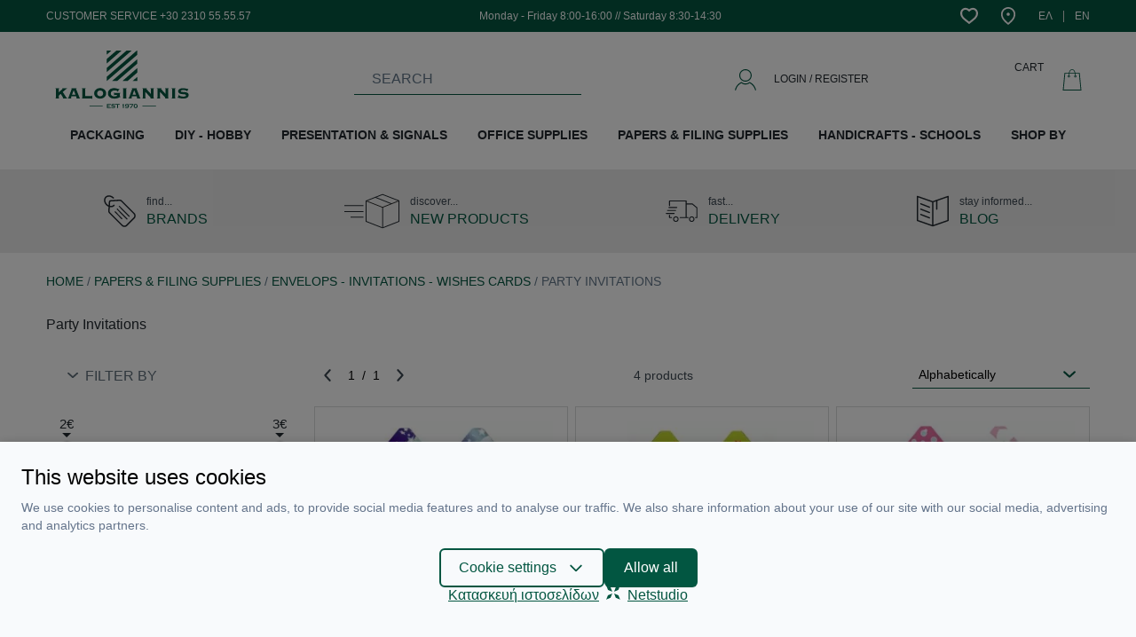

--- FILE ---
content_type: text/html; charset=UTF-8
request_url: https://www.kalogiannis.gr/en/c/party-invitations
body_size: 30791
content:
<script>
    window.dataLayer = window.dataLayer || [];
    function gtag() {
        dataLayer.push(arguments);
    }
    gtag('consent', 'default', {
        'ad_storage': 'denied',
        'ad_user_data': 'denied',
        'ad_personalization': 'denied',
        'analytics_storage': 'denied',
        'functionality_storage': 'denied'
    });
</script>
<script>
    window.onload = function() {
        fbq('track', 'ViewCategory', {
        content_category: 'Party Invitations',
        });
    }
</script>
<noscript><img height="1" width="1" style="display:none"
    src="https://www.facebook.com/tr?id=969671754020210&ev=ViewCategory&noscript=1"/>
</noscript>



<!DOCTYPE html>
<html lang="en" data-default-locale="el">
<head>
            
    <script src="https://www.google.com/recaptcha/api.js?render=explicit" async defer></script>
    <meta charset="utf-8">
<meta name="viewport" content="width=device-width, initial-scale=1">
<meta name="csrf-token" content="j6L807zE9AJFosCQw0Gh2RspXpp8Fef6cqHdewfP">
<meta name="locale" content="en">
<link rel="canonical" href="https://www.kalogiannis.gr/en/c/party-invitations" />
<meta name="description" content="Party Invitations | Kalogiannis" />
<meta name="og:image" content="https://www.kalogiannis.gr/icons/kalogiannis_og_image.jpg" />
<meta name="og:site_name" content="Kalogiannis" />
<meta name="og:title" content="Party Invitations | Kalogiannis" />
<meta name="og:type" content="category" />
<meta name="og:url" content="https://www.kalogiannis.gr/en/c/party-invitations" />
<title>Party Invitations | Kalogiannis</title>
<meta name="twitter:card" content="summary" />
<meta name="twitter:image" content="https://www.kalogiannis.gr/icons/kalogiannis_og_image.jpg" />
<meta name="twitter:title" content="Party Invitations | Kalogiannis" />
<meta name="twitter:url" content="https://www.kalogiannis.gr/en/c/party-invitations" />
  <link rel="alternate" hreflang="el" href="https://www.kalogiannis.gr/c/proskliseis-gia-party" />
  <link rel="alternate" hreflang="en" href="https://www.kalogiannis.gr/en/c/party-invitations" />
  <script src="/js/app.js?id=a42c0eb979d098d92b69" defer></script>



<script>(function(w,d,l){"use strict";w[l]=w[l]||[],w[l].push({event:"insights.js"});
var i=d.getElementsByTagName('script')[0],n=d.createElement('script');n.async=true,
n.src="https://insights.kalogiannis.gr/insights.js?l="+l,i.parentNode.insertBefore(n,i)
})(window,document,'dataLayer');</script>

<link rel="apple-touch-icon" sizes="180x180" href="https://www.kalogiannis.gr/icons/apple-touch-icon.png">
<link rel="icon" type="image/png" sizes="32x32" href="https://www.kalogiannis.gr/icons/favicon-32x32.png">
<link rel="icon" type="image/png" sizes="16x16" href="https://www.kalogiannis.gr/icons/favicon-16x16.png">
<link rel="manifest" href="https://www.kalogiannis.gr/icons/site.webmanifest">
<link rel="mask-icon" href="https://www.kalogiannis.gr/icons/safari-pinned-tab.svg" color="#5bbad5">
<meta name="msapplication-TileColor" content="#da532c">
<meta name="theme-color" content="#ffffff">
<!-- Facebook Domain Verification -->
<meta name="facebook-domain-verification" content="z8p6eqoug8zqkzllgxgpexkcoe1g6i" />
<!-- End Facebook Domain Verification -->
<link href="/css/app.css?id=5d1316ca309423e25b5b" rel="stylesheet">


  <script async src="https://www.googletagmanager.com/gtag/js?id=G-5MDP3VTQ1R"></script>
  <script nonce="HsGGDsTIHtNjSUgsyxYTFArPt1RZnc8M">
      window.dataLayer = window.dataLayer || [];
      function gtag(){dataLayer.push(arguments);}
      gtag('js', new Date());

      gtag('config', '', {
          'site_speed_sample_rate': 100,
          'cookie_flags': 'secure;samesite=none'
      });

      gtag('config', 'G-5MDP3VTQ1R', {
          'site_speed_sample_rate': 100,
          'cookie_flags': 'secure;samesite=none'
      });

      var GA_MEASUREMENT_ID = 'G-5MDP3VTQ1R';
  </script>

<!-- Google Tag Manager -->
    <script>(function(w,d,s,l,i){w[l]=w[l]||[];w[l].push({'gtm.start':
    new Date().getTime(),event:'gtm.js'});var f=d.getElementsByTagName(s)[0],
    j=d.createElement(s),dl=l!='dataLayer'?'&l='+l:'';j.async=true;j.src=
    'https://www.googletagmanager.com/gtm.js?id='+i+dl;f.parentNode.insertBefore(j,f);
    })(window,document,'script','dataLayer','GTM-WRJC5RGS');</script>
<!-- End Google Tag Manager -->

<!-- Facebook Pixel Code -->
<script>
  !function(f,b,e,v,n,t,s)
  {if(f.fbq)return;n=f.fbq=function(){n.callMethod?
  n.callMethod.apply(n,arguments):n.queue.push(arguments)};
  if(!f._fbq)f._fbq=n;n.push=n;n.loaded=!0;n.version='2.0';
  n.queue=[];t=b.createElement(e);t.async=!0;
  t.src=v;s=b.getElementsByTagName(e)[0];
  s.parentNode.insertBefore(t,s)}(window, document,'script',
  'https://connect.facebook.net/en_US/fbevents.js');
  fbq('init', '969671754020210');
  fbq('track', 'PageView');
</script>
<noscript>
  <img height="1" width="1" style="display:none" alt="Facebook Pixel"
       src="https://www.facebook.com/tr?id=969671754020210&ev=PageView&noscript=1"/>
</noscript>
<!-- End Facebook Pixel Code -->

<style>
  :root {
    --cc-primary-light: 1 117 88;
    --cc-primary-normal: 2 86 65;
    --cc-primary-dark: 1 69 52;
  }
</style>
</head>
<body>
    <!-- Google Tag Manager (noscript) -->
            <noscript><iframe src="https://www.googletagmanager.com/ns.html?id=GTM-WRJC5RGS"
        height="0" width="0" style="display:none;visibility:hidden"></iframe></noscript>
        <!-- End Google Tag Manager (noscript) -->

    <div id="app" class="flex min-h-screen flex-col">
        <header id="header" class="bg-white mb-6 md:mb-0">
            <div class="top-bar bg-primary mb-4">
                <div class="container mx-auto flex items-center justify-end lg:justify-between py-2 px-3">
                    <div class="block block--top-bar">
        <div class="block--content">
        <h3 class="hidden lg:block text-white font-normal text-xs">CUSTOMER SERVICE +30 2310 55.55.57</h3>
    </div>
</div>
                    <div class="block block--working-hours-top">
        <div class="block--content">
        <h3 class="hidden lg:block text-white font-normal text-xs">Monday - Friday 8:00-16:00 // Saturday 8:30-14:30</h3>
    </div>
</div>
                    <div class="flex items-center">
                        <ul class="flex items-center list-reset">
                                                        <li class="ml-3"><a class="block" rel="nofollow" href="https://www.kalogiannis.gr/en/wishlist">
                                <svg xmlns="http://www.w3.org/2000/svg" class="fill-current text-white" width="20" height="20" viewBox="0 0 1024 1024">
                                <path d="M835.116 560.7c113.935-134.777 100.918-301.571-5.589-377.44-86.652-61.34-206.965-32.872-306.896 80.011l-10.979 12.426-10.914-12.492c-99.406-113.607-219.652-141.68-306.765-80.011-106.046 75.607-118.669 242.334-5.654 377.506 47.994 57.659 105.848 109.728 323.333 282.045 218.733-174.224 277.442-226.819 323.464-282.045zM892.708 94.374c163.441 116.368 176.788 357.783 25.969 536.346-54.37 65.218-123.074 125.441-348.184 304.596l-58.645 46.678-58.776-46.547c-223.4-176.853-291.84-236.878-348.446-304.793-149.898-179.22-136.617-420.372 26.298-536.477 112.752-79.749 257.259-66.731 381.122 29.913 124.191-96.184 268.305-109.201 380.662-29.716z"></path>
                                </svg>
                                <span class="sr-only text-white">Wishlist</span>
                            </a></li>
                                                        <li class="ml-6"><a class="block" href="https://www.kalogiannis.gr/en/contact">
                                <svg style="height: 20px;" class="fill-current text-white" xmlns="http://www.w3.org/2000/svg" viewBox="0 0 512 512"><path d="M256 0C141.962 0 49.184 92.778 49.184 206.816c0 139.731 120.477 236.112 192.46 293.699L256 512l14.356-11.485c71.983-57.587 192.46-153.968 192.46-293.699C462.816 92.778 370.038 0 256 0zm0 453.048C172.587 385.139 95.143 309.503 95.143 206.816c0-88.697 72.16-160.857 160.857-160.857s160.857 72.16 160.857 160.857c0 102.687-77.444 178.323-160.857 246.232z"/><path d="M256 160.857c-25.342 0-45.959 20.617-45.959 45.959s20.617 45.959 45.959 45.959 45.959-20.617 45.959-45.959-20.617-45.959-45.959-45.959z"/></svg>
                                <span class="sr-only text-white">Contact</span>
                            </a></li>
                        </ul>

                        <ul class="flex items-center list-reset">
                            
                                                        <li class="ml-6 mceNonEditable">
                                <a
                                    class="block text-white no-underline hover:underline text-xs flex"
                                    hreflang="el"
                                    href="https://www.kalogiannis.gr/c/proskliseis-gia-party">
                                    <span class="md:block">ΕΛ</span>
                                </a>
                            </li>
                            <li class="ml-3 pl-3 border-l">
                                <a
                                    class="block text-white no-underline hover:underline text-xs flex"
                                    hreflang="en"
                                    href="https://www.kalogiannis.gr/en/c/party-invitations">
                                    <span class= "md:block">EN</span>
                                </a>
                            </li>
                                                    </ul>
                    </div>
                </div>
            </div>
            <div class="container mx-auto px-3">
                <div class="container mx-auto flex items-center justify-between relative">

                    <mobile-nav inline-template>
    <div class="lg:hidden flex-1">

        <a @click="toggleMenu">
            <svg class="fill-current text-primary" width="20" height="20" xmlns="http://www.w3.org/2000/svg" viewBox="0 0 1024 1024"><path d="M0 204.8v40.96h1024V204.8H0zm0 327.68h1024v-40.96H0v40.96zM0 819.2h1024v-40.96H0v40.96z"/></svg>        </a>

        
        <div @click.prevent="toggleMenu" class="fixed inset-0 z-10 bg-black opacity-25" :class="{ 'hidden': !active }" v-cloak></div>

        <div id="mobile-navigation" class="text-base fixed overflow-hidden inset-0 bg-grey-lighter z-50 flex flex-col w-4/5" :class="{ 'active': active }" v-touch:swipe.left="toggleMenu">
            <div class="text-center text-primary border-b py-3">
                <h3>MENU</h3>
            </div>


            <div class="relative overflow-hidden uppercase" style="height: calc(100vh - 100px)">
                <div class="main-menu h-full overflow-y-scroll overflow-x-hidden flex flex-col">
                    <div class="flex items-center justify-between block text-secondary"><a class="w-full no-underline py-3 px-2 ml-3 border-b" href="https://www.kalogiannis.gr/en/new">NEW PRODUCTS</a></div>
                    <div class="mobile_menu_lazy"></div>
                    <div class="flex items-center justify-between block text-secondary"><a class="w-full no-underline py-3 px-2 ml-3 border-b" href="https://www.kalogiannis.gr/en/brands">BRANDS</a></div>
                    <div class="flex items-center justify-between block text-secondary"><a class="w-full no-underline py-3 px-2 ml-3 border-b" href="https://www.kalogiannis.gr/en/blog">BLOG</a></div>
                </div>
            </div>

            <div class="border-t flex items-center justify-center py-3">
                                <a rel="nofollow" href="https://www.kalogiannis.gr/en/login" class="text-primary no-underline">LOG IN / REGISTER</a>
                            </div>
        </div>
    </div>
</mobile-nav>

                    <a id="logo" class="mr-3" aria-label="" href="https://www.kalogiannis.gr/en" aria-label="Logo">
                                                    <?xml version="1.0" encoding="utf-8"?>
<!-- Generator: Adobe Illustrator 16.0.0, SVG Export Plug-In . SVG Version: 6.00 Build 0)  -->
<!DOCTYPE svg PUBLIC "-//W3C//DTD SVG 1.1//EN" "http://www.w3.org/Graphics/SVG/1.1/DTD/svg11.dtd">
<svg class="fill-current" width="171" height="65" style="color: #045641" version="1.1" id="Layer_1" xmlns="http://www.w3.org/2000/svg" xmlns:xlink="http://www.w3.org/1999/xlink" x="0px" y="0px"
	 width="35.861px" height="15.52px" viewBox="0 0 35.861 15.52" enable-background="new 0 0 35.861 15.52" xml:space="preserve">
<polygon fill="#005641" points="23.416,14.833 27.073,14.833 27.073,15.003 23.416,15.003 "/>
<polygon fill="#045641" points="9.185,14.833 12.729,14.833 12.729,15.003 9.185,15.003 "/>
<line fill="#045641" x1="23.189" y1="14.918" x2="26.733" y2="14.918"/>
<g id="_1718922721664">
	<polygon fill="#045641" points="15.053,0.007 13.834,1.084 13.834,0.007 	"/>
	<polygon fill="#045641" points="17.803,0.007 13.834,3.465 13.834,2.246 16.414,0.007 	"/>
	<polygon fill="#045641" points="20.524,0.007 13.834,5.818 13.834,4.627 19.136,0.007 	"/>
	<polygon fill="#045641" points="22.026,4.712 22.026,5.931 19.419,8.199 18.03,8.199 	"/>
	<polygon fill="#045641" points="22.026,2.331 22.026,3.521 16.641,8.199 15.251,8.199 	"/>
	<polygon fill="#045641" points="22.026,1.112 13.862,8.199 13.834,8.199 13.834,7.037 21.913,0.007 22.026,0.007 	"/>
	<polygon fill="#045641" points="20.751,8.199 22.026,7.094 22.026,8.199 	"/>
</g>
<path fill="#045641" d="M14.118,14.974v0.312h0.708c0.028,0,0.028,0,0.028,0c0.029,0,0.029-0.028,0.029-0.057h0.028v0.283h-0.028
	c0,0,0-0.028-0.029-0.028c0,0,0,0-0.028,0h-1.021v-0.028c0.028,0,0.057-0.028,0.057-0.028v-0.028v-0.936c0-0.028,0-0.028,0-0.057
	c0,0-0.028,0-0.057-0.028l0,0h0.992c0.028,0,0.028-0.028,0.057-0.028v-0.028h0.029v0.284h-0.029c0-0.028,0-0.028,0-0.057
	c-0.028,0-0.028,0-0.057,0h-0.68v0.255h0.454H14.6c0,0,0.028-0.028,0.028-0.057h0.028v0.283h-0.028L14.6,15.003l-0.028-0.028H14.118
	z M16.102,14.464l-0.142,0.256h-0.028c0-0.028,0-0.028,0-0.028c0-0.028,0-0.028-0.057-0.057c-0.085-0.057-0.199-0.114-0.34-0.114
	c-0.057,0-0.085,0.029-0.142,0.029c-0.028,0.028-0.057,0.028-0.085,0.057c0,0.028-0.028,0.057-0.028,0.057
	c0,0.057,0.028,0.085,0.085,0.085c0.028,0.028,0.085,0.028,0.17,0.028l0.113,0.028c0.085,0,0.142,0,0.198,0.028
	c0.057,0,0.085,0.028,0.114,0.057c0.057,0.028,0.085,0.057,0.085,0.113c0.028,0.028,0.028,0.085,0.028,0.142s0,0.142-0.057,0.198
	s-0.113,0.085-0.227,0.113c-0.057,0.028-0.142,0.028-0.227,0.028c-0.142,0-0.284-0.028-0.425-0.085
	c-0.028-0.028-0.057-0.028-0.057-0.028s-0.028,0-0.028,0.028l-0.028-0.028l0.113-0.255h0.028l0,0c0,0.028,0,0.057,0.028,0.085
	c0.057,0.028,0.085,0.057,0.17,0.085c0.085,0,0.142,0.028,0.198,0.028c0.085,0,0.142-0.028,0.198-0.057
	c0.028,0,0.057-0.028,0.057-0.028c0.028-0.028,0.028-0.057,0.028-0.085s-0.028-0.057-0.057-0.085c-0.028,0-0.085,0-0.17-0.028
	h-0.113c-0.085-0.028-0.142-0.028-0.17-0.028c-0.057,0-0.085-0.028-0.113-0.028c-0.057-0.028-0.085-0.085-0.113-0.113
	c-0.028-0.057-0.057-0.113-0.057-0.17c0-0.085,0.057-0.171,0.113-0.228c0.085-0.085,0.199-0.113,0.369-0.113
	c0.085,0,0.142,0,0.198,0.028c0.057,0,0.142,0.028,0.227,0.057c0.028,0.028,0.057,0.028,0.057,0.028c0.028,0,0.028,0,0.057-0.028
	L16.102,14.464z M16.839,14.55v0.85c0,0,0,0.028,0.028,0.028c0,0,0,0.028,0.028,0.028v0.028h-0.34v-0.028l0.028-0.028l0.028-0.028
	v-0.85h-0.369h-0.028c0,0.028,0,0.028-0.028,0.057h-0.028v-0.284h0.028c0.028,0,0.028,0.028,0.028,0.028l0.028,0.028h0.936
	c0.028,0,0.028-0.028,0.057-0.028v-0.028h0.028v0.284h-0.028c0-0.028,0-0.028,0-0.057c-0.028,0-0.028,0-0.057,0H16.839z
	 M18.03,14.776v-0.313h0.028c0,0.028,0,0.028,0.028,0.057l0,0c0.028,0,0.028,0,0.028,0l0.085-0.028v-0.028
	c0-0.028,0-0.028-0.028-0.057c0,0,0,0-0.028-0.028l0,0h0.34l0,0c-0.028,0.028-0.028,0.028-0.057,0.028c0,0.028,0,0.028,0,0.057
	v0.936v0.028c0.028,0,0.028,0.028,0.057,0.028v0.028h-0.34v-0.028c0.028,0,0.028-0.028,0.028-0.028c0.028,0,0.028-0.028,0.028-0.028
	v-0.708l-0.085,0.028c-0.028,0-0.028,0-0.028,0c-0.028,0-0.028,0.028-0.028,0.057H18.03z M18.767,15.399l0.143-0.255h0.027
	c0,0.028,0,0.028,0,0.057c0,0,0,0.028,0.029,0.057c0.057,0,0.084,0.028,0.113,0.028c0.057,0.028,0.113,0.028,0.141,0.028
	c0.086,0,0.171-0.028,0.228-0.057c0.057-0.057,0.085-0.085,0.085-0.113c0.028-0.057,0.057-0.113,0.057-0.17
	c-0.057,0.028-0.113,0.085-0.17,0.085c-0.057,0.028-0.113,0.028-0.199,0.028c-0.113,0-0.227-0.028-0.311-0.085
	c-0.029-0.028-0.086-0.057-0.113-0.113c0-0.057-0.029-0.113-0.029-0.17c0-0.113,0.057-0.199,0.143-0.284
	c0.113-0.057,0.227-0.085,0.368-0.085s0.283,0.028,0.368,0.113c0.057,0.057,0.085,0.114,0.113,0.199
	c0.029,0.085,0.057,0.17,0.057,0.255c0,0.17-0.057,0.312-0.17,0.425c-0.113,0.085-0.255,0.142-0.426,0.142c-0.057,0-0.113,0-0.17,0
	c-0.027-0.028-0.113-0.028-0.17-0.057c-0.027-0.028-0.027-0.028-0.057-0.028c0,0,0,0-0.027,0c0,0.028,0,0.028,0,0.028L18.767,15.399
	z M19.277,14.52c-0.085,0-0.171,0.029-0.228,0.058c-0.027,0.057-0.057,0.085-0.057,0.142s0.029,0.113,0.057,0.142
	c0.057,0.028,0.143,0.057,0.228,0.057s0.142-0.028,0.198-0.057c0.028-0.028,0.057-0.085,0.057-0.142s-0.028-0.085-0.057-0.142
	C19.419,14.55,19.362,14.52,19.277,14.52z M20.694,14.55h-0.709h-0.027c-0.029,0.028-0.029,0.028-0.029,0.057h-0.027v-0.284h0.027
	c0,0,0,0.028,0.029,0.028l0.027,0.028h0.879c0.029,0,0.029-0.028,0.029-0.028c0.027,0,0.027-0.028,0.027-0.028h0.029v0.198
	l-0.511,0.822c0,0.028-0.028,0.057-0.028,0.057c0,0.028,0.028,0.028,0.057,0.057v0.028h-0.396v-0.028
	c0.027-0.028,0.057-0.028,0.057-0.028c0.027-0.028,0.027-0.057,0.057-0.085L20.694,14.55z M21.602,14.35
	c0.142,0,0.255,0.057,0.341,0.142c0.113,0.114,0.17,0.256,0.17,0.426c0,0.057,0,0.142-0.029,0.198c0,0.057-0.027,0.113-0.057,0.142
	c-0.057,0.085-0.113,0.142-0.197,0.17c-0.086,0.057-0.143,0.057-0.228,0.057c-0.17,0-0.283-0.028-0.368-0.142
	c-0.057-0.028-0.086-0.085-0.113-0.142c-0.029-0.085-0.057-0.17-0.057-0.283c0-0.142,0.027-0.255,0.084-0.34
	c0.058-0.086,0.114-0.143,0.199-0.171S21.488,14.35,21.602,14.35z M21.602,14.52c-0.113,0-0.17,0.058-0.227,0.143
	c-0.028,0.057-0.057,0.142-0.057,0.255s0.028,0.198,0.057,0.255c0.057,0.085,0.142,0.113,0.227,0.113s0.142-0.028,0.198-0.113
	c0.029-0.057,0.057-0.142,0.057-0.255s-0.027-0.198-0.057-0.255C21.743,14.578,21.687,14.55,21.602,14.52z"/>
<path fill="#045641" d="M3.175,12.877H2.013V12.82c0.057-0.028,0.085-0.057,0.085-0.085s-0.028-0.085-0.085-0.171l-0.567-0.906
	l-0.539,0.481v0.511c0,0.057,0,0.085,0.028,0.113c0,0.028,0.057,0.028,0.113,0.057v0.057H0V12.82
	c0.057-0.028,0.085-0.028,0.113-0.057c0-0.028,0.028-0.057,0.028-0.113v-2.269c0-0.057-0.028-0.085-0.028-0.113
	c-0.028,0-0.057-0.028-0.113-0.028v-0.085h1.049v0.085c-0.057,0-0.113,0.028-0.113,0.028c-0.028,0.028-0.028,0.057-0.028,0.113
	v0.851l0.879-0.794c0.085-0.085,0.142-0.113,0.142-0.142c0-0.057-0.028-0.057-0.085-0.057v-0.085h1.304v0.085
	c-0.085,0-0.17,0.057-0.283,0.142l-0.879,0.766l0.879,1.36c0.113,0.171,0.227,0.284,0.312,0.313V12.877z M6.634,12.877H5.642V12.82
	c0.057-0.028,0.085-0.057,0.085-0.085s0-0.085-0.028-0.143l-0.114-0.283H4.309l-0.085,0.283c-0.028,0.058-0.028,0.086-0.028,0.086
	c0,0.085,0.028,0.113,0.113,0.142v0.057H3.374V12.82c0.057-0.028,0.113-0.085,0.142-0.17c0.028-0.028,0.057-0.086,0.085-0.199
	l0.737-1.984c0.028-0.085,0.028-0.142,0.028-0.142c0-0.057,0-0.085-0.057-0.085v-0.085H5.67v0.085c-0.057,0-0.085,0.028-0.085,0.085
	c0,0.028,0,0.057,0.029,0.142l0.878,2.184c0.028,0.057,0.028,0.085,0.057,0.113c0,0,0.029,0.028,0.085,0.057V12.877z M5.415,11.856
	l-0.482-1.19l-0.454,1.19H5.415z M9.922,13.018H9.837c0-0.057-0.028-0.085-0.028-0.113c-0.028,0-0.057-0.028-0.113-0.028h-2.58
	V12.82c0.057-0.028,0.085-0.028,0.113-0.057s0.028-0.057,0.028-0.113v-2.269c0-0.057,0-0.085-0.028-0.113
	c-0.028,0-0.057-0.028-0.113-0.028v-0.085h1.049v0.085c-0.057,0-0.085,0.028-0.114,0.028c-0.028,0.028-0.028,0.057-0.028,0.113
	v1.871h1.673c0.057,0,0.085-0.028,0.113-0.028c0-0.028,0.028-0.057,0.028-0.113h0.085V13.018z M13.664,11.515
	c0,0.397-0.17,0.737-0.454,0.992c-0.312,0.284-0.68,0.426-1.162,0.426s-0.851-0.142-1.163-0.397
	c-0.283-0.283-0.454-0.623-0.454-1.021c0-0.396,0.142-0.736,0.454-0.992c0.312-0.283,0.681-0.425,1.163-0.425
	s0.85,0.142,1.162,0.425C13.494,10.779,13.664,11.119,13.664,11.515z M12.842,11.515c0-0.227-0.057-0.396-0.198-0.566
	c-0.17-0.142-0.34-0.198-0.595-0.198c-0.255,0-0.454,0.057-0.595,0.198c-0.142,0.17-0.227,0.34-0.227,0.566
	c0,0.256,0.085,0.426,0.227,0.567c0.142,0.142,0.34,0.227,0.595,0.227c0.255,0,0.454-0.085,0.595-0.227S12.842,11.743,12.842,11.515
	z M17.491,12.479c-0.312,0.143-0.567,0.256-0.766,0.341c-0.283,0.057-0.567,0.113-0.822,0.113c-0.567,0-0.992-0.142-1.304-0.397
	c-0.312-0.255-0.454-0.595-0.454-1.021c0-0.396,0.142-0.736,0.425-0.992c0.312-0.283,0.737-0.425,1.247-0.425
	c0.284,0,0.539,0.057,0.822,0.142c0.255,0.057,0.397,0.113,0.397,0.113c0.028,0,0.085-0.028,0.113-0.085l0.085,0.028l-0.454,0.794
	l-0.057-0.028l0.028-0.028c0-0.085-0.085-0.142-0.255-0.227c-0.17-0.057-0.369-0.085-0.595-0.085c-0.284,0-0.539,0.085-0.709,0.227
	c-0.198,0.142-0.283,0.34-0.283,0.595c0,0.228,0.085,0.426,0.255,0.567s0.425,0.227,0.709,0.227c0.255,0,0.482-0.057,0.708-0.17
	v-0.255h-0.567c-0.057,0-0.085,0-0.085,0.028c-0.028,0-0.057,0.057-0.057,0.085H15.79v-0.737h0.085c0,0.057,0.028,0.085,0.057,0.113
	c0,0,0.028,0.028,0.085,0.028h1.474v0.057c-0.057,0.028-0.085,0.028-0.113,0.057c0,0.028-0.028,0.057-0.028,0.114v0.595
	c0,0.057,0.028,0.085,0.028,0.113c0.028,0,0.057,0.028,0.113,0.057V12.479z M19.163,12.877h-1.02V12.82
	c0.057-0.028,0.085-0.028,0.113-0.057c0-0.028,0-0.057,0-0.113v-2.269c0-0.057,0-0.085,0-0.113c-0.028,0-0.057-0.028-0.113-0.028
	v-0.085h1.02v0.085c-0.057,0-0.084,0.028-0.084,0.028c-0.029,0.028-0.029,0.057-0.029,0.113v2.269c0,0.057,0,0.085,0.029,0.113
	c0,0.028,0.027,0.028,0.084,0.057V12.877z M22.905,12.877h-0.992V12.82c0.057-0.028,0.086-0.057,0.086-0.085s0-0.085-0.029-0.143
	l-0.113-0.283h-1.247l-0.113,0.283c-0.028,0.058-0.028,0.086-0.028,0.086c0,0.085,0.028,0.113,0.113,0.142v0.057h-0.936V12.82
	c0.085-0.028,0.113-0.085,0.17-0.17c0-0.028,0.029-0.086,0.086-0.199l0.708-1.984c0.028-0.085,0.057-0.142,0.057-0.142
	c0-0.057-0.028-0.085-0.085-0.085v-0.085h1.361v0.085c-0.057,0-0.086,0.028-0.086,0.085c0,0.028,0.029,0.057,0.057,0.142
	l0.852,2.184c0.027,0.057,0.057,0.085,0.057,0.113c0.027,0,0.057,0.028,0.084,0.057V12.877z M21.687,11.856l-0.481-1.19l-0.425,1.19
	H21.687z M26.534,12.877h-0.992V12.82c0.057-0.028,0.086-0.057,0.086-0.085s0-0.085-0.058-0.143l-1.389-1.502v1.56
	c0,0.057,0.028,0.085,0.028,0.113c0.028,0.028,0.057,0.028,0.113,0.057v0.057h-0.907V12.82c0.028-0.028,0.085-0.028,0.085-0.057
	c0.028-0.028,0.028-0.057,0.028-0.113v-2.269c0-0.057,0-0.085-0.028-0.113c0,0-0.057-0.028-0.085-0.028v-0.085h1.19v0.085
	c-0.085,0-0.113,0.028-0.113,0.085c0,0,0.028,0.057,0.085,0.113l1.134,1.248v-1.305c0-0.057,0-0.085-0.027-0.113
	c0,0-0.029-0.028-0.086-0.028v-0.085h0.936v0.085c-0.057,0-0.085,0.028-0.113,0.028c-0.028,0.028-0.028,0.057-0.028,0.113v2.269
	c0,0.057,0,0.085,0.028,0.113s0.057,0.028,0.113,0.057V12.877z M30.475,12.877h-0.992V12.82c0.058-0.028,0.085-0.057,0.085-0.085
	s-0.027-0.085-0.057-0.143l-1.389-1.502v1.56c0,0.057,0.028,0.085,0.028,0.113c0.028,0.028,0.057,0.028,0.113,0.057v0.057h-0.936
	V12.82c0.057-0.028,0.113-0.028,0.113-0.057c0.028-0.028,0.028-0.057,0.028-0.113v-2.269c0-0.057,0-0.085-0.028-0.113
	c0,0-0.057-0.028-0.113-0.028v-0.085h1.22v0.085c-0.086,0-0.114,0.028-0.114,0.085c0,0,0.028,0.057,0.085,0.113l1.135,1.248v-1.305
	c0-0.057,0-0.085-0.029-0.113c0,0-0.027-0.028-0.084-0.028v-0.085h0.935v0.085c-0.057,0-0.113,0.028-0.113,0.028
	c-0.028,0.028-0.028,0.057-0.028,0.113v2.269c0,0.057,0,0.085,0.028,0.113c0,0.028,0.057,0.028,0.113,0.057V12.877z M32.289,12.877
	h-1.021V12.82c0.057-0.028,0.085-0.028,0.113-0.057c0-0.028,0.028-0.057,0.028-0.113v-2.269c0-0.057-0.028-0.085-0.028-0.113
	c-0.028,0-0.057-0.028-0.113-0.028v-0.085h1.021v0.085c-0.028,0-0.085,0.028-0.085,0.028c-0.028,0.028-0.028,0.057-0.028,0.113
	v2.269c0,0.057,0,0.085,0.028,0.113c0,0.028,0.057,0.028,0.085,0.057V12.877z M35.861,11.969c0,0.283-0.114,0.51-0.368,0.681
	c-0.256,0.17-0.596,0.255-1.049,0.255c-0.256,0-0.511,0-0.738-0.057c-0.17-0.028-0.34-0.057-0.481-0.113
	c-0.113-0.028-0.17-0.057-0.17-0.057c-0.028,0-0.085,0.028-0.113,0.085l-0.085-0.028l0.396-0.851l0.057,0.028
	c0,0.028,0,0.057,0,0.057c0,0.113,0.113,0.198,0.313,0.283c0.254,0.085,0.51,0.142,0.822,0.142c0.227,0,0.396-0.028,0.51-0.085
	c0.113-0.085,0.17-0.142,0.17-0.255c0-0.142-0.057-0.227-0.227-0.255c-0.086-0.028-0.283-0.057-0.596-0.057
	c-0.85-0.028-1.275-0.284-1.275-0.766c0-0.255,0.113-0.454,0.368-0.624c0.228-0.17,0.567-0.227,0.964-0.227
	c0.256,0,0.511,0.028,0.794,0.113c0.284,0.057,0.425,0.085,0.425,0.085c0.057,0,0.113,0,0.143-0.057l0.057,0.028l-0.34,0.737
	l-0.057-0.028c0-0.057,0-0.085,0-0.085c0-0.057-0.086-0.142-0.284-0.198s-0.425-0.086-0.681-0.086c-0.227,0-0.368,0.029-0.51,0.086
	c-0.113,0.057-0.17,0.113-0.17,0.198s0.084,0.17,0.227,0.198c0.057,0,0.283,0.028,0.652,0.028c0.425,0.028,0.736,0.113,0.936,0.227
	C35.776,11.515,35.861,11.715,35.861,11.969z"/>
</svg>                                                <span class="sr-only">Logo</span>
                    </a>

                    <div class="mr-3 min-w-10 lg:mr-0 lg:min-w-64 lg:mx-auto">
    <instant-search
    default=""
    placeholder="SEARCH"
    search_link="https://www.kalogiannis.gr/en/instant"
    id="searchinput"
    v-cloak inline-template>
        <div>
            <div
                class="block lg:hidden w-10 h-10 flex items-center justify-center relative"
                @click="openInstant">
                
                <svg class="fill-current text-secondary" width="24" height="24" xmlns="http://www.w3.org/2000/svg" viewBox="0 0 52.966 52.966"><path d="M51.704 51.273L36.845 35.82c3.79-3.801 6.138-9.041 6.138-14.82 0-11.58-9.42-21-21-21s-21 9.42-21 21 9.42 21 21 21c5.083 0 9.748-1.817 13.384-4.832l14.895 15.491a.998.998 0 001.414.028 1 1 0 00.028-1.414zM21.983 40c-10.477 0-19-8.523-19-19s8.523-19 19-19 19 8.523 19 19-8.524 19-19 19z"/></svg>            </div>

            <div
                @click="openInstant"
                class="open-instant hidden lg:flex min-w-64 group border-b border-primary bg-white px-5 items-center" style="cursor: text">
                <div class="flex-1 mr-3 py-2 text-grey-accessible">{{ placeholder }}</div>
                <a v-if="recognition" title="voice search" class="block relative no-underline text-secondary w-4 h-4 flex justify-center items-center" href="#" @click.prevent="toggleSpeechRecognition">
                    <span class="absolute inset-0 rounded-full -m-2" :class="{blink: speech}"></span>
                    <svg width="20" height="20" class="fill-current relative" xmlns="http://www.w3.org/2000/svg" viewBox="0 0 490.9 490.9"><path d="M245.5 322.9c53 0 96.2-43.2 96.2-96.2V96.2c0-53-43.2-96.2-96.2-96.2s-96.2 43.2-96.2 96.2v130.5c0 53.1 43.2 96.2 96.2 96.2zM173.8 96.2c0-39.5 32.2-71.7 71.7-71.7s71.7 32.2 71.7 71.7v130.5c0 39.5-32.2 71.7-71.7 71.7s-71.7-32.2-71.7-71.7V96.2z"/><path d="M94.4 214.5c-6.8 0-12.3 5.5-12.3 12.3 0 85.9 66.7 156.6 151.1 162.8v76.7h-63.9c-6.8 0-12.3 5.5-12.3 12.3s5.5 12.3 12.3 12.3h152.3c6.8 0 12.3-5.5 12.3-12.3s-5.5-12.3-12.3-12.3h-63.9v-76.7c84.4-6.3 151.1-76.9 151.1-162.8 0-6.8-5.5-12.3-12.3-12.3s-12.3 5.5-12.3 12.3c0 76.6-62.3 138.9-138.9 138.9s-138.9-62.3-138.9-138.9c.2-6.8-5.2-12.3-12-12.3z"/></svg>
                </a>
            </div>

            <div class="fixed bg-white inset-0 z-100 overflow-auto" v-if="active">
                <div class="container mx-auto">
                    <div class="my-6 flex justify-between items-center">
                        <div :class="{'border-primary': focused}" class="flex-1 border-b mx-6 md:mr-12 flex items-center pb-2 md:ml-12">
                            <input
                                ref="search"
                                name="search"
                                id="search-input"
                                class="flex-1 h-8 px-2 bg-transparent border-none outline-none mr-3 placeholder-grey-accessible"
                                @keyup="request({search: search})"
                                @focus="focused = true"
                                @blur="focused = false"
                                v-model="search"
                                :placeholder="placeholder"
                                />
                                <label for="search-input" class="sr-only">Search Input</label>

                            <a v-if="recognition"
                            title="voice search"
                            @mouseover="mic_info = true"
                            @mouseout="mic_info = false"
                            class="block relative no-underline text-primary w-6 h-6 flex justify-center items-center" href="#" @click.prevent="toggleSpeechRecognition">
                                <span class="absolute inset-0 bg-grey-lighter rounded-full -m-2" :class="{blink: speech}"></span>
                                <svg class="fill-current relative" :class="{'text-red': speech}" width="20" height="20" xmlns="http://www.w3.org/2000/svg" viewBox="0 0 490.9 490.9"><path d="M245.5 322.9c53 0 96.2-43.2 96.2-96.2V96.2c0-53-43.2-96.2-96.2-96.2s-96.2 43.2-96.2 96.2v130.5c0 53.1 43.2 96.2 96.2 96.2zM173.8 96.2c0-39.5 32.2-71.7 71.7-71.7s71.7 32.2 71.7 71.7v130.5c0 39.5-32.2 71.7-71.7 71.7s-71.7-32.2-71.7-71.7V96.2z"/><path d="M94.4 214.5c-6.8 0-12.3 5.5-12.3 12.3 0 85.9 66.7 156.6 151.1 162.8v76.7h-63.9c-6.8 0-12.3 5.5-12.3 12.3s5.5 12.3 12.3 12.3h152.3c6.8 0 12.3-5.5 12.3-12.3s-5.5-12.3-12.3-12.3h-63.9v-76.7c84.4-6.3 151.1-76.9 151.1-162.8 0-6.8-5.5-12.3-12.3-12.3s-12.3 5.5-12.3 12.3c0 76.6-62.3 138.9-138.9 138.9s-138.9-62.3-138.9-138.9c.2-6.8-5.2-12.3-12-12.3z"/></svg>

                                <div class="mic-tooltip" v-show="mic_info">
                                    <div class="text-black text-sm">Try the voice search by pressing the microphone
                                        <span class="block text-grey-dark">[ ctrl + shift + . ]</span></div>
                                </div>
                            </a>
                        </div>

                        <a id="closesearch" class = "pr-3" href="#" @click.prevent="closeInstant">
                            <svg class="fill-current text-black hover:text-primary" width="20" height="20" xmlns="http://www.w3.org/2000/svg" viewBox="0 0 1024 1024"><path d="M587.228 514.619l415.995 416.222c20.778 20.778 20.778 54.448 0 75.226-10.36 10.416-23.986 15.596-37.615 15.596-13.57 0-27.196-5.181-37.615-15.596L511.998 589.845 95.947 1006.067c-10.36 10.416-23.93 15.596-37.555 15.596s-27.196-5.181-37.615-15.596c-20.778-20.778-20.778-54.448 0-75.226l415.995-416.222L20.777 98.341c-20.778-20.778-20.778-54.448 0-75.226s54.448-20.778 75.17 0l416.051 416.222L927.993 23.115c20.778-20.778 54.448-20.778 75.226 0s20.778 54.448 0 75.226L587.224 514.619z"/></svg>
                            <span class="sr-only">Close Search</span>
                        </a>
                    </div>

                    <div>
                        <div class="flex px-5 md:px-03 flex-wrap py-3 -m-1  justify-center lg:justify-start">
                            <div v-for="product in products" v-bind:key="product.id" class="w-full md:w-1/2 lg:w-1/3 xl:w-1/4 p-1 max-w-prsm">
                                <Product :product="product" :notification_message="''" :user_subscr_mail="''" :variant_id="''"></Product>
                            </div>
                        </div>
                    </div>

                    <div v-show="!search" class="flex justify-center">
                        <span>Start typing to search or</span>
                        &nbsp;
                        <a @click.prevent="closeInstant" href="#" class="text-primary">return to website</a>
                    </div>
                </div>

            </div>
        </div>
    </instant-search>
</div>

                    <cart inline-template class="lg:hidden">
                        <div class="py-4">
                            <a rel="nofollow" href="https://www.kalogiannis.gr/en/cart" class="rounded-full w-10 h-10 flex items-center justify-center relative">
                                <svg class="fill-current text-secondary" width="24" height="24" xmlns="http://www.w3.org/2000/svg" width="381.634" height="435.84" viewBox="0 0 554 632.68"
    shape-rendering="geometricPrecision" text-rendering="geometricPrecision" image-rendering="optimizeQuality"
    fill-rule="evenodd" clip-rule="evenodd">
    <g>
        <g>
            <path class="fil0"
                d="M61.5 110.23h442.21l50.28 522.46h-554c16.66-174.16 33.37-348.32 50.28-522.46h11.22zm419.75 24.82H72.73l-45.5 472.81h499.52l-45.5-472.81z" />
            <path class="fil0"
                d="M171.78 182.41C173.02 137.7 184 79.25 201.09 51c19.05-31.5 45.85-51 75.9-51 30.02 0 56.84 19.5 75.89 51 17.08 28.25 28.06 86.71 29.3 131.41a34.015 34.015 0 0114.05 7.93c6.19 5.88 10.02 14 10.02 22.94 0 8.95-3.84 17.09-10.02 22.92-6.04 5.7-14.34 9.24-23.46 9.24-9.13 0-17.42-3.54-23.46-9.24-6.2-5.83-10.04-13.97-10.04-22.92 0-8.94 3.84-17.07 10-22.9a34 34 0 0113.82-7.9c-1.2-41.31-11.13-96.14-26.56-121.65-15.61-25.78-36.71-41.75-59.56-41.75-22.86 0-43.96 15.96-59.55 41.75-15.44 25.52-25.38 80.33-26.58 121.64 5.25 1.53 9.99 4.27 13.81 7.86 6.19 5.88 10.02 14 10.02 22.94 0 8.95-3.84 17.09-10.02 22.92-6.04 5.7-14.34 9.24-23.46 9.24-9.13 0-17.42-3.54-23.46-9.24-6.2-5.83-10.04-13.97-10.04-22.92 0-8.94 3.84-17.07 10-22.9 3.9-3.68 8.7-6.45 14.06-7.97zm211.41 21.79c-2.62-2.46-6.31-4-10.41-4-4.1 0-7.78 1.53-10.41 4.01-2.46 2.34-3.99 5.56-3.99 9.07 0 3.52 1.53 6.74 3.99 9.06 2.63 2.47 6.31 4.01 10.41 4.01 4.1 0 7.79-1.55 10.4-4.01 2.46-2.31 4-5.54 4-9.06 0-3.51-1.54-6.73-3.99-9.08zm-191.56 0c-2.62-2.46-6.31-4-10.41-4-4.1 0-7.78 1.53-10.41 4.01-2.46 2.34-3.99 5.56-3.99 9.07 0 3.52 1.53 6.74 3.99 9.06 2.63 2.47 6.31 4.01 10.41 4.01 4.1 0 7.79-1.55 10.4-4.01 2.46-2.31 4-5.54 4-9.06 0-3.51-1.54-6.73-3.99-9.08z" />
        </g>
    </g>
</svg>                                <div class="absolute flex justify-center items-center right-0 top-0 bg-secondary text-white text-xs w-6 h-6 px-1 py-px rounded-full -mt-3 -mr-2" v-cloak v-show="loaded"><span v-cloak>{{ quantity }}</span></div>
                            </a>
                        </div>
                    </cart>

                <div class="hidden lg:flex lg:mx-auto">
                    <div class="w-10 h-10 flex items-center justify-center relative">
                                                                            <svg class="fill-current text-secondary" width="24" height="24" xmlns="http://www.w3.org/2000/svg" width="374.645" height="378.739" viewBox="0 0 10952 11071"
    shape-rendering="geometricPrecision" text-rendering="geometricPrecision" image-rendering="optimizeQuality"
    fill-rule="evenodd" clip-rule="evenodd">
    <g>
        <path class="fil0"
            d="M3772 6930c205 138 427 251 663 335 316 113 659 175 1016 175 366 0 716-65 1038-183 404-147 722-410 1100-601 837 356 1573 915 2151 1617 572 693 991 1530 1201 2450 43 184-47 294-233 334-46 11-113 14-185 14-16-138-100-428-132-529-221-687-620-1413-1051-1937-476-579-1069-1050-1739-1373-281 216-596 391-935 515-380 139-789 215-1215 215-416 0-817-73-1189-206-342-122-660-296-945-511-646 315-1220 768-1684 1322-673 803-894 1552-1191 2499l-19-1c-59-5-118-13-166-24-166-38-268-132-256-303l6-42c216-925 645-1767 1229-2463 590-704 1339-1260 2185-1605-1-27-5-24 351 302zM5458 0c892 0 1700 362 2284 946s946 1391 946 2283c0 891-362 1699-946 2283-584 585-1392 947-2284 947-890 0-1698-362-2282-946-585-585-947-1393-947-2284 0-892 361-1699 946-2283S4568 0 5458 0zm1915 1315c-490-490-1167-793-1915-793-747 0-1425 303-1915 792-489 491-792 1168-792 1915 0 748 303 1425 792 1915 490 490 1168 793 1915 793 748 0 1425-304 1915-793 490-490 793-1167 793-1915 0-747-304-1424-793-1914z" />
    </g>
</svg>                                            </div>
                    <div class="ml-3 flex items-center">
                        
                        <div>
                                                            <a rel="nofollow" id="login-link" class="text-xs text-black no-underline hover:underline uppercase" rel="nofollow" href="https://www.kalogiannis.gr/en/login">Login / Register</a>
                                                    </div>
                    </div>
                </div>

                    <div class="hidden lg:block z-50"><cart inline-template>
    <div class="flex relative z-0 py-4"
        @mouseover="mouseover"
        @mouseleave="mouseleave">
        <div class="hidden lg:block text-right mr-3">
            <div class="text-xs text-black mb-1">CART</div>
            <div class="text-secondary" v-cloak>{{ itemsTotal }}</div>
        </div>
        <div id="minicart" class="rounded-full w-10 h-10 flex items-center justify-center relative" >
            <svg class="fill-current text-secondary" width="24" height="24" xmlns="http://www.w3.org/2000/svg" width="381.634" height="435.84" viewBox="0 0 554 632.68"
    shape-rendering="geometricPrecision" text-rendering="geometricPrecision" image-rendering="optimizeQuality"
    fill-rule="evenodd" clip-rule="evenodd">
    <g>
        <g>
            <path class="fil0"
                d="M61.5 110.23h442.21l50.28 522.46h-554c16.66-174.16 33.37-348.32 50.28-522.46h11.22zm419.75 24.82H72.73l-45.5 472.81h499.52l-45.5-472.81z" />
            <path class="fil0"
                d="M171.78 182.41C173.02 137.7 184 79.25 201.09 51c19.05-31.5 45.85-51 75.9-51 30.02 0 56.84 19.5 75.89 51 17.08 28.25 28.06 86.71 29.3 131.41a34.015 34.015 0 0114.05 7.93c6.19 5.88 10.02 14 10.02 22.94 0 8.95-3.84 17.09-10.02 22.92-6.04 5.7-14.34 9.24-23.46 9.24-9.13 0-17.42-3.54-23.46-9.24-6.2-5.83-10.04-13.97-10.04-22.92 0-8.94 3.84-17.07 10-22.9a34 34 0 0113.82-7.9c-1.2-41.31-11.13-96.14-26.56-121.65-15.61-25.78-36.71-41.75-59.56-41.75-22.86 0-43.96 15.96-59.55 41.75-15.44 25.52-25.38 80.33-26.58 121.64 5.25 1.53 9.99 4.27 13.81 7.86 6.19 5.88 10.02 14 10.02 22.94 0 8.95-3.84 17.09-10.02 22.92-6.04 5.7-14.34 9.24-23.46 9.24-9.13 0-17.42-3.54-23.46-9.24-6.2-5.83-10.04-13.97-10.04-22.92 0-8.94 3.84-17.07 10-22.9 3.9-3.68 8.7-6.45 14.06-7.97zm211.41 21.79c-2.62-2.46-6.31-4-10.41-4-4.1 0-7.78 1.53-10.41 4.01-2.46 2.34-3.99 5.56-3.99 9.07 0 3.52 1.53 6.74 3.99 9.06 2.63 2.47 6.31 4.01 10.41 4.01 4.1 0 7.79-1.55 10.4-4.01 2.46-2.31 4-5.54 4-9.06 0-3.51-1.54-6.73-3.99-9.08zm-191.56 0c-2.62-2.46-6.31-4-10.41-4-4.1 0-7.78 1.53-10.41 4.01-2.46 2.34-3.99 5.56-3.99 9.07 0 3.52 1.53 6.74 3.99 9.06 2.63 2.47 6.31 4.01 10.41 4.01 4.1 0 7.79-1.55 10.4-4.01 2.46-2.31 4-5.54 4-9.06 0-3.51-1.54-6.73-3.99-9.08z" />
        </g>
    </g>
</svg>            <div class="absolute flex justify-center items-center right-0 top-0 bg-secondary text-white text-xs w-6 h-6 px-1 py-px rounded-full -mt-3 -mr-2" v-cloak v-show="loaded"><span v-cloak>{{ quantity }}</span></div>
        </div>

        <div
            v-cloak
            v-if="items.length"
            v-show="active"
            style="top: 100%"
            class="w-80 absolute z-50 right-0 shadow-lg bg-white max-h-screen-80 overflow-y-auto">
            <div class="px-5 pt-5 max-h-screen-60 overflow-auto">
                <div v-for="item in items" class="flex justify-between mb-5">
                    <div class="w-1/3 mr-3">
                        <a :href="item.link">
                            <img class="block" v-if="item.image" :src="item.image" alt="Product Image"/>
                        </a>
                    </div>
                    <div class="w-2/3">
                        <a class="no-underline text-black hover:text-primary" :href="item.link">
                            <div class="mb-2">{{ item.quantity }} x {{ item.title }}</div>
                        </a>
                        <div class="flex items-center justify-between">
                            <div>
                                <div class="text-grey text-xs" v-if="item.variant_discount && !item.user_is_b2b" class=""><del>{{ item.variant_list_price_total }}</del></div>
                                <div class="text-primary">{{ item.total }}</div>
                            </div>
                            <a class="no-underline text-grey-darkest" href="#" @click.prevent="removeItem(item.id)">
                                <svg class="fill-current" width="12" height="12" xmlns="http://www.w3.org/2000/svg" viewBox="0 0 1024 1024"><path d="M587.228 514.619l415.995 416.222c20.778 20.778 20.778 54.448 0 75.226-10.36 10.416-23.986 15.596-37.615 15.596-13.57 0-27.196-5.181-37.615-15.596L511.998 589.845 95.947 1006.067c-10.36 10.416-23.93 15.596-37.555 15.596s-27.196-5.181-37.615-15.596c-20.778-20.778-20.778-54.448 0-75.226l415.995-416.222L20.777 98.341c-20.778-20.778-20.778-54.448 0-75.226s54.448-20.778 75.17 0l416.051 416.222L927.993 23.115c20.778-20.778 54.448-20.778 75.226 0s20.778 54.448 0 75.226L587.224 514.619z"/></svg>                                <span class="sr-only">Remove Item</span>
                            </a>
                        </div>
                    </div>
                </div>
            </div>

            <a rel="nofollow"
                class="block bg-primary text-white text-center py-5 no-underline font-bold hover:bg-primary-dark"
                href="https://www.kalogiannis.gr/en/cart">PROCEED TO CART</a>

                    </div>
    </div>
</cart>
</div>
                </div>
            </div>
            <nav id="navigation" class="hidden lg:block mb-4">
    <div id="panel-menu" class="flex justify-center mx-auto">
        <ul class="menu px-3  relative ">
            
                            <li class="group">
    <a href="https://www.kalogiannis.gr/en/c/packaging">PACKAGING</a>
            <div class="submenu-lazy submenu-packaging"></div>
    </li>
<li class="group">
    <a href="https://www.kalogiannis.gr/en/c/hobby">DIY - HOBBY</a>
            <div class="submenu-lazy submenu-hobby"></div>
    </li>
<li class="group">
    <a href="https://www.kalogiannis.gr/en/c/presentation-signals">PRESENTATION &amp; SIGNALS</a>
            <div class="submenu-lazy submenu-presentation-signals"></div>
    </li>
<li class="group">
    <a href="https://www.kalogiannis.gr/en/c/office-supplies">OFFICE SUPPLIES</a>
            <div class="submenu-lazy submenu-office-supplies"></div>
    </li>
<li class="group">
    <a href="https://www.kalogiannis.gr/en/c/papers-filing-supplies">PAPERS &amp; FILING SUPPLIES</a>
            <div class="submenu-lazy submenu-papers-filing-supplies"></div>
    </li>
<li class="group">
    <a href="https://www.kalogiannis.gr/en/c/handicrafts-schools">HANDICRAFTS - SCHOOLS</a>
            <div class="submenu-lazy submenu-handicrafts-schools"></div>
    </li>
<li class="group">
    <a href="https://www.kalogiannis.gr/en/c/shop-by">SHOP BY</a>
            <div class="submenu-lazy submenu-shop-by"></div>
    </li>
                        
            
        </ul>
    </div>
</nav>
        </header>

        <div class="hidden md:block bg-grey-lighter mb-6 lg:m-0">
            <div class="container mx-auto flex justify-around py-4">
                <div class="flex items-center">
                    <div>
                        <svg class="fill-current text-black" width="36" height="36" xmlns="http://www.w3.org/2000/svg" viewBox="0 0 300 300"><path fill="none" d="M284.403 193.406a23.306 23.306 0 00-6.859-16.568L161.115 60.411c-3.171-3.171-7.571-4.983-12.102-4.983-.389 0-.776.064-1.165.064L63.65 61.058c-1.423.129-2.588 1.229-2.653 2.653L58.668 98.4c1.424.259 2.848.518 4.336.647 1.427.145 2.832.217 4.214.217 9.087 0 17.125-3.112 22.968-8.954 1.521-1.521 3.51-2.282 5.5-2.282s3.98.761 5.501 2.282a7.774 7.774 0 010 11.002c-8.802 8.801-20.646 13.461-33.912 13.461-1.877 0-3.818-.13-5.76-.324-1.295-.129-2.589-.324-3.884-.518l-2.265 33.912a17.048 17.048 0 004.983 13.202L176.84 277.537a23.305 23.305 0 0016.568 6.86c6.277 0 12.167-2.46 16.567-6.86l67.565-67.565a23.283 23.283 0 006.863-16.566zM167.69 228.412l-69.774-70.905 9.186-9.04 69.773 70.899-9.185 9.046zm48.529 3.38l-98.541-100.133 9.185-9.04 98.542 100.133-9.186 9.04zm19.774-25.854l-98.542-100.133 9.185-9.039 98.542 100.132-9.185 9.04z"/><path fill="none" d="M285.253 193.406c0-6.487-2.524-12.585-7.108-17.17L161.717 59.81c-3.325-3.325-7.955-5.232-12.703-5.232a7.91 7.91 0 00-.653.035c-.171.014-.341.029-.512.029h-.028l-.028.002-84.219 5.567c-1.87.17-3.343 1.658-3.425 3.443L57.82 98.343l-.051.758.747.136c1.417.258 2.882.525 4.402.657a42.61 42.61 0 004.3.221c9.397 0 17.547-3.182 23.569-9.203 1.31-1.311 3.05-2.032 4.899-2.032s3.589.722 4.9 2.032c2.701 2.702 2.701 7.098 0 9.799-8.645 8.644-20.163 13.212-33.311 13.212-1.666 0-3.522-.104-5.675-.319-1.271-.127-2.574-.322-3.842-.513l-.913-.137-.062.921-2.265 33.913a17.937 17.937 0 005.23 13.859L176.24 278.141c4.586 4.584 10.684 7.109 17.17 7.109s12.584-2.525 17.169-7.109l67.565-67.565c4.585-4.585 7.109-10.682 7.109-17.17zm-117.554 33.803l-68.581-69.692 7.974-7.847 68.581 69.687-7.974 7.852zm48.53 3.381l-97.348-98.921 7.973-7.847 97.349 98.92-7.974 7.848zm19.774-25.855l-97.349-98.921 7.973-7.846 97.35 98.919-7.974 7.848z"/><path d="M298.582 193.471c-.063-10.094-4.004-19.528-11.1-26.563L171.05 50.411c-5.909-5.909-13.735-9.163-22.036-9.163-.699 0-1.359 0-2.007.059l-84.233 5.569c-8.449.539-15.226 7.315-15.764 15.761l-2.006 29.905-.091 1.36-.061.907-.788-.454-1.182-.681a59.367 59.367 0 01-12.333-9.48c-9.207-9.206-14.937-20.727-16.135-32.44-1.142-11.228 2.105-21.288 9.145-28.328 6.134-6.134 14.444-9.376 24.031-9.376 12.95 0 26.363 5.964 36.799 16.364 1.206 1.205 2.804 1.868 4.501 1.868s3.295-.663 4.499-1.866 1.866-2.801 1.866-4.499a6.324 6.324 0 00-1.866-4.499C80.622 8.752 63.904 1.487 47.522 1.486c-12.908 0-24.637 4.619-33.024 13.007C4.74 24.25.196 37.956 1.702 53.087c1.455 14.6 8.481 28.866 19.785 40.17 6.23 6.23 13.667 11.342 21.507 14.783l.546.24.364.16-.026.396-.039.595-2.46 37.472c-.617 8.945 2.701 17.744 9.102 24.144L166.973 287.54c7.078 7.077 16.513 10.975 26.567 10.975 9.991 0 19.428-3.898 26.572-10.979l67.496-67.496c7.077-7.08 10.974-16.516 10.974-26.569zm-20.036 17.506l-67.565 67.564c-4.693 4.692-10.933 7.276-17.57 7.276-6.637 0-12.877-2.584-17.57-7.275L59.348 162.049a18.507 18.507 0 01-5.396-14.297l2.265-33.914.062-.921.041-.615.609.092.913.137c1.254.188 2.552.383 3.814.509 2.135.213 3.973.316 5.619.316 12.995 0 24.375-4.511 32.91-13.046 2.48-2.48 2.479-6.517 0-8.998-1.204-1.204-2.801-1.866-4.499-1.866s-3.295.663-4.498 1.866c-6.13 6.129-14.419 9.369-23.97 9.369-1.431 0-2.897-.075-4.357-.224-1.543-.134-3.019-.403-4.446-.664l-.747-.136-.498-.09.034-.505.051-.758 2.329-34.688c.094-2.062 1.788-3.774 3.939-3.97l84.233-5.569.019-.001.046-.002c.173 0 .317-.013.461-.025.265-.022.499-.04.732-.04 4.896 0 9.673 1.967 13.104 5.398l116.429 116.427c4.69 4.691 7.274 10.932 7.274 17.57s-2.584 12.881-7.275 17.573z"/><path d="M216.229 229.797l-96.55-98.106 7.165-7.052 96.55 98.106zM236.006 203.942l-96.55-98.106 7.165-7.052 96.55 98.106zM167.71 226.404l-67.785-68.887 7.168-7.054 67.786 68.887z"/></svg>                    </div>
                    <div class="ml-3">
                        <div class="text-xs text-grey-darkest mb-1">find...</div>
                        <a class="cursor-pointer text-primary no-underline" href="https://www.kalogiannis.gr/en/brands">BRANDS</a>
                    </div>
                </div>

                <div class="flex items-center">
                    <div>
                        <svg class="fill-current text-black" width="62" height="62" xmlns="http://www.w3.org/2000/svg" width="984" height="614" viewBox="0 0 1443.77 901.33"
    shape-rendering="geometricPrecision" text-rendering="geometricPrecision" image-rendering="optimizeQuality"
    fill-rule="evenodd" clip-rule="evenodd">

    <g>
        <path class="fil0" d="M1016.65 350.31v537.64h-22.83V350.31z" />
        <path fill="none" stroke="#2b2a29" stroke-width="22.83" stroke-miterlimit="22.926"
            d="M1429.81 180.9l-427.42 169.89-429.26-169.13" />
        <path class="fil0" d="M1233.39 267.38L809.2 98.17l8.38-21.13 424.19 169.21z" />
        <path class="fil0"
            d="M1420.94 186.21L1002.65 24.46 583.84 190.01V712.8l418.52 164.04 418.58-164.05V186.21zM1006.65 1.61l436.39 168.76.73 557.95-441.41 173c-147.02-57.88-294.24-115.34-441.34-172.99V174.5C708.15 116.31 855.24 57.96 1002.46 0l4.19 1.61zM0 293.03h500.16v22.83H0zM0 453.46h500.16v22.83H0zM160.43 595h339.73v22.86H160.43z" />
    </g>
</svg>                    </div>
                    <div class="ml-3">
                        <div class="text-xs text-grey-darkest mb-1">discover...</div>
                        <a class="cursor-pointer text-primary no-underline" href="https://www.kalogiannis.gr/en/new">NEW PRODUCTS</a>
                    </div>
                </div>

                <div class="flex items-center">
                    <div>
                        <svg class="fill-current text-black" width="36" height="36" xmlns="http://www.w3.org/2000/svg" viewBox="0 0 300 300"><path fill="none" d="M96.09 209.499c-8.43 0-15.516 6.964-15.516 15.272 0 8.307 7.086 15.271 15.516 15.271 8.309 0 15.027-6.842 15.027-15.271 0-8.43-6.718-15.272-15.027-15.272zM245.266 209.499c-8.431 0-15.517 6.964-15.517 15.272 0 8.307 7.086 15.271 15.517 15.271 8.308 0 15.027-6.842 15.027-15.271 0-8.43-6.72-15.272-15.027-15.272z"/><path d="M245.266 198.698c-6.97 0-13.559 2.719-18.552 7.655-5.005 5.004-7.765 11.547-7.765 18.418 0 6.927 2.758 13.468 7.765 18.418 5.051 4.933 11.641 7.653 18.552 7.653 14.241 0 25.828-11.695 25.828-26.071 0-14.376-11.587-26.073-25.828-26.073zm0 42.762c-9.179 0-16.934-7.643-16.934-16.688 0-9.047 7.755-16.689 16.934-16.689 9.067 0 16.444 7.486 16.444 16.689 0 9.202-7.377 16.688-16.444 16.688zM96.09 198.698c-6.969 0-13.558 2.719-18.551 7.655-5.005 5.005-7.765 11.548-7.765 18.418 0 6.927 2.757 13.468 7.765 18.418 5.05 4.933 11.64 7.653 18.551 7.653 14.242 0 25.828-11.695 25.828-26.071 0-14.376-11.586-26.073-25.828-26.073zm0 42.762c-9.179 0-16.933-7.643-16.933-16.688 0-9.047 7.754-16.689 16.933-16.689 9.067 0 16.445 7.486 16.445 16.689 0 9.202-7.378 16.688-16.445 16.688zM55.345 206.212H41.65v-17.666a4.696 4.696 0 00-4.691-4.691 4.697 4.697 0 00-4.692 4.691v22.358a4.696 4.696 0 004.692 4.691h18.387c2.587 0 4.692-2.104 4.692-4.691s-2.106-4.692-4.693-4.692zM6.109 176.194h74.099c2.587 0 4.692-2.104 4.692-4.691s-2.104-4.691-4.692-4.691H6.109c-2.586 0-4.691 2.104-4.691 4.691s2.104 4.691 4.691 4.691zM15.205 146.646a4.594 4.594 0 003.304 1.387l74.108.428c2.565 0 4.698-2.089 4.745-4.656a4.614 4.614 0 00-1.327-3.34 4.597 4.597 0 00-3.304-1.386l-74.102-.427h-.058c-2.586 0-4.691 2.077-4.691 4.63a4.624 4.624 0 001.325 3.364zM30.971 120.299h74.1c2.587 0 4.691-2.104 4.691-4.691s-2.104-4.691-4.691-4.691h-74.1c-2.586 0-4.691 2.104-4.691 4.691s2.105 4.691 4.691 4.691z"/><path d="M253.097 78.337a4.628 4.628 0 00-3.005-1.08h-52.853V53.849a4.697 4.697 0 00-4.692-4.691H36.958a4.697 4.697 0 00-4.692 4.691v44.716a4.696 4.696 0 004.692 4.691 4.696 4.696 0 004.691-4.691V58.54h146.267v147.672h-51.508c-2.587 0-4.692 2.105-4.692 4.692s2.104 4.691 4.692 4.691h74.587c2.587 0 4.692-2.104 4.692-4.691s-2.105-4.692-4.692-4.692H197.3V86.64h51.164l.394.326 39.829 32.987.517.428-.004.671-.428 83.629-.007 1.41h-7.763a4.696 4.696 0 00-4.692 4.69 4.698 4.698 0 004.692 4.692h12.4c2.587 0 4.691-2.077 4.691-4.631l.488-92.587c-.056-1.478-.691-2.822-1.745-3.693l-43.739-36.225z"/></svg>                    </div>
                    <div class="ml-3">
                        <div class="text-xs text-grey-darkest mb-1">fast...</div>
                        <a class="cursor-pointer text-primary no-underline" href="https://www.kalogiannis.gr/en/shipping-methods">DELIVERY</a>
                    </div>
                </div>

                <div class="flex items-center">
                    <div>
                        <svg class="fill-current text-black" width="36" height="36" xmlns="http://www.w3.org/2000/svg" viewBox="0 0 488 488"><path d="M483.8 11.626c-2.6-1.901-6-2.401-9.1-1.3L244 90.947 13.3 10.326c-3.1-1.1-6.4-.6-9.1 1.3C1.6 13.527 0 16.527 0 19.828v366.797c0 4.301 2.7 8.002 6.7 9.402l234 81.822h.1c.1 0 .3.1.4.1.2 0 .3.1.5.1.1 0 .3.1.4.1.2 0 .4.1.6.1h2.6c.2 0 .4-.1.6-.1.1 0 .3-.1.4-.1.2 0 .3-.1.5-.1s.3-.1.4-.1h.1l234-81.822c4-1.4 6.7-5.201 6.7-9.402V19.828c0-3.301-1.6-6.301-4.2-8.202zM234 454.344l-214-74.82V33.832l214 74.82v345.692zm234-74.82l-214 74.82V108.652l41-14.304V213.18c0 5.501 4.5 10.003 10 10.003s10-4.501 10-10.003V87.346l153-53.514v345.692z"/><path d="M57.4 141.461l131.9 51.214c1.2.5 2.4.7 3.6.7 4 0 7.8-2.501 9.3-6.402 2-5.101-.6-10.903-5.7-12.903L64.6 122.856c-5.1-2-10.9.6-12.9 5.702s.6 10.902 5.7 12.903zM57.4 223.282l131.9 50.413c1.2.5 2.4.7 3.6.7 4.1 0 7.8-2.501 9.3-6.502 1.9-5.101-.6-10.903-5.8-12.903L64.5 204.577c-5.1-1.901-10.9.6-12.9 5.802-1.9 5.101.6 10.903 5.8 12.903zM196.5 336.812L64.6 285.599c-5.1-2-10.9.6-12.9 5.702s.6 10.903 5.7 12.903l131.9 51.214c1.2.5 2.4.7 3.6.7 4 0 7.8-2.401 9.3-6.402 2-5.102-.6-10.903-5.7-12.904z"/></svg>                    </div>
                    <div class="ml-3">
                        <div class="text-xs text-grey-darkest mb-1">stay informed...</div>
                        <a class="cursor-pointer text-primary no-underline" href="https://www.kalogiannis.gr/en/blog">BLOG</a>
                    </div>
                </div>
            </div>
        </div>

        <div class="container mx-auto px-3 relative z-0">
            
<div class="px-3 lg:px-0 pb-12">
                
    <div id="breadcrumbs" class="flex text-dark-grey mt-6 mb-8">
                    <ol class="breadcrumb flex flex-wrap m-0 pl-0 uppercase text-sm">
                                    <li class="breadcrumb-item block"><a class="no-underline text-primary hover:text-black" href="https://www.kalogiannis.gr/en">Home</a></li>
                <span class="mx-1 text-grey-accessible">/</span>
            
                                    <li class="breadcrumb-item block"><a class="no-underline text-primary hover:text-black" href="https://www.kalogiannis.gr/en/c/papers-filing-supplies">PAPERS &amp; FILING SUPPLIES</a></li>
                <span class="mx-1 text-grey-accessible">/</span>
            
                                    <li class="breadcrumb-item block"><a class="no-underline text-primary hover:text-black" href="https://www.kalogiannis.gr/en/c/envelops-invitations-wishes-cards">ENVELOPS - INVITATIONS - WISHES CARDS</a></li>
                <span class="mx-1 text-grey-accessible">/</span>
            
                                    <li class="breadcrumb-item block text-grey-accessible active">Party Invitations</li>
            
            </ol>

            </div>

    
    <h2 class="page-title text-black text-base mb-4">Party Invitations </h2>
    
            <div class="text-grey-dark leading-normal mb-6 editor-content"></div>
    
            <div class="lg:flex">
            <div class="hidden lg:block w-1/4 pr-2">
                
                <filter-reset inline-template>
                    <div id="reset-filters">
                        <div v-show="!hasData" class="px-6 py-4 text-grey-darker hover:text-primary">
                            <svg class="fill-current text-grey-darker rotate-270 mr-1" width="12" height="12" xmlns="http://www.w3.org/2000/svg" viewBox="0 0 1024 1024"><path d="M704.854 1024.001c19.041 0 38.139-8.009 52.644-24.083 29.066-32.09 29.066-84.12 0-116.21L424.435 516.033l333.063-367.675c29.066-32.09 29.066-84.12 0-116.21-29.066-32.147-76.223-32.147-105.233 0L266.556 457.956c-29.123 32.09-29.123 84.065 0 116.21l385.709 425.751c14.505 16.074 33.546 24.083 52.589 24.083z"/></svg>                            FILTER BY
                        </div>
                        <div v-show="hasData" class="px-6 py-4 border-b text-grey-darker w-full">
                            <a href="#" @click.prevent="clearFilters" class="cursor-pointer block text-grey-darker no-underline hover:text-primary">
                                <svg class="fill-current text-grey-darker rotate-270 mr-1" width="12" height="12" xmlns="http://www.w3.org/2000/svg" viewBox="0 0 1024 1024"><path d="M587.228 514.619l415.995 416.222c20.778 20.778 20.778 54.448 0 75.226-10.36 10.416-23.986 15.596-37.615 15.596-13.57 0-27.196-5.181-37.615-15.596L511.998 589.845 95.947 1006.067c-10.36 10.416-23.93 15.596-37.555 15.596s-27.196-5.181-37.615-15.596c-20.778-20.778-20.778-54.448 0-75.226l415.995-416.222L20.777 98.341c-20.778-20.778-20.778-54.448 0-75.226s54.448-20.778 75.17 0l416.051 416.222L927.993 23.115c20.778-20.778 54.448-20.778 75.226 0s20.778 54.448 0 75.226L587.224 514.619z"/></svg> Clear Filters
                            </a>
                        </div>
                    </div>
                </filter-reset>

                <div id="panel-facets">
                    <facet name="category_title" label="Category" :data="[]"></facet>

                    <facet name="brand" label="Brand" :data="[]"></facet>

                                                                    <facet name="alignment" label="Alignment" :data="[]"></facet>
                                                                                            <facet name="application" label="Application" :data="[]"></facet>
                                                                                            <facet name="bag-closing-type" label="Bag Closing Type" :data="[]"></facet>
                                                                                            <facet name="blade-type" label="Blade Type" :data="[]"></facet>
                                                                                            <facet name="blade-use" label="Blade Use" :data="[]"></facet>
                                                                                            <facet name="book-binding" label="Book Binding" :data="[]"></facet>
                                                                                            <facet name="box-type" label="Box Type" :data="[]"></facet>
                                                                                            <facet name="capacity" label="Capacity" :data="[]"></facet>
                                                                                            <facet name="carton-type" label="Carton Type" :data="[]"></facet>
                                                                                            <facet name="closure-type" label="Closure Type" :data="[]"></facet>
                                                                                            <facet name="collection" label="Collection" :data="[]"></facet>
                                                                                                                                        <facet name="colour-of-sheets-pockets" label="Colour Of Sheets - Pockets" :data="[]"></facet>
                                                                                            <facet name="container-capacity" label="Container Capacity" :data="[]"></facet>
                                                                                            <facet name="copies" label="Copies" :data="[]"></facet>
                                                                                            <facet name="cover" label="Cover" :data="[]"></facet>
                                                                                            <facet name="cutting-size" label="Cutting Size" :data="[]"></facet>
                                                                                            <facet name="cutting-style" label="Cutting Style" :data="[]"></facet>
                                                                                            <facet name="diameter" label="Diameter" :data="[]"></facet>
                                                                                            <facet name="digits-per-line" label="Digits Per Line" :data="[]"></facet>
                                                                                            <facet name="dimension" label="Dimension" :data="[]"></facet>
                                                                                            <facet name="dispenser-usage-for" label="Dispenser Usage For" :data="[]"></facet>
                                                                                            <facet name="document-size" label="Document Size" :data="[]"></facet>
                                                                                            <facet name="duration" label="Duration" :data="[]"></facet>
                                                                                            <facet name="easy-open" label="Easy Open" :data="[]"></facet>
                                                                                            <facet name="eco-frendly" label="Eco Frendly" :data="[]"></facet>
                                                                                            <facet name="features" label="Features" :data="[]"></facet>
                                                                                            <facet name="fixation-type" label="Fixation Type" :data="[]"></facet>
                                                                                            <facet name="for-cddvd" label="For Cd/Dvd" :data="[]"></facet>
                                                                                            <facet name="for-credit-card" label="For Credit Card" :data="[]"></facet>
                                                                                            <facet name="for-weights-up-to" label="For Weights Up To" :data="[]"></facet>
                                                                                            <facet name="format" label="Format" :data="[]"></facet>
                                                                                            <facet name="frame" label="Frame" :data="[]"></facet>
                                                                                            <facet name="glue-usage" label="Glue Usage" :data="[]"></facet>
                                                                                            <facet name="holes" label="Holes" :data="[]"></facet>
                                                                                            <facet name="kind" label="Kind" :data="[]"></facet>
                                                                                            <facet name="label-size" label="Label Size" :data="[]"></facet>
                                                                                            <facet name="length-x-width-x-height-cm" label="Length x Width x Height (cm)" :data="[]"></facet>
                                                                                            <facet name="magnetic-force" label="Magnetic Force" :data="[]"></facet>
                                                                                            <facet name="material" label="Material" :data="[]"></facet>
                                                                                            <facet name="material-thickness" label="Material Thickness" :data="[]"></facet>
                                                                                            <facet name="max-punch" label="Max. Punch" :data="[]"></facet>
                                                                                            <facet name="maxsheets-capacity" label="Max.Sheets Capacity" :data="[]"></facet>
                                                                                            <facet name="message" label="Message" :data="[]"></facet>
                                                                                            <facet name="number-of-compartments" label="Number Of Compartments" :data="[]"></facet>
                                                                                            <facet name="number-of-digits" label="Number Of Digits" :data="[]"></facet>
                                                                                            <facet name="number-of-pages" label="Number Of Pages" :data="[]"></facet>
                                                                                            <facet name="number-of-sheets" label="Number Of Sheets" :data="[]"></facet>
                                                                                            <facet name="orientation" label="Orientation" :data="[]"></facet>
                                                                                            <facet name="packaging" label="Packaging" :data="[]"></facet>
                                                                                            <facet name="paper-weight" label="Paper Weight" :data="[]"></facet>
                                                                                            <facet name="personalized" label="Personalized" :data="[]"></facet>
                                                                                            <facet name="pocket-type" label="Pocket Type" :data="[]"></facet>
                                                                                            <facet name="point-style" label="Point Style" :data="[]"></facet>
                                                                                            <facet name="printer-type" label="Printer Type" :data="[]"></facet>
                                                                                            <facet name="printing-lines" label="Printing Lines" :data="[]"></facet>
                                                                                            <facet name="protection-type" label="Protection Type" :data="[]"></facet>
                                                                                            <facet name="punch-shape" label="Punch shape" :data="[]"></facet>
                                                                                            <facet name="quantity-per-package" label="Quantity Per Package" :data="[]"></facet>
                                                                                            <facet name="ruling" label="Ruling" :data="[]"></facet>
                                                                                            <facet name="sealing-length" label="Sealing Length" :data="[]"></facet>
                                                                                            <facet name="security-grade" label="Security Grade" :data="[]"></facet>
                                                                                            <facet name="shape" label="Shape" :data="[]"></facet>
                                                                                            <facet name="sheet-capacity" label="Sheet Capacity" :data="[]"></facet>
                                                                                            <facet name="sheet-format" label="Sheet Format" :data="[]"></facet>
                                                                                            <facet name="show-me" label="Show me" :data="[]"></facet>
                                                                                            <facet name="sides" label="Sides" :data="[]"></facet>
                                                                                            <facet name="sizes" label="Sizes" :data="[]"></facet>
                                                                                            <facet name="special-features" label="Special Features" :data="[]"></facet>
                                                                                            <facet name="speed" label="Speed" :data="[]"></facet>
                                                                                            <facet name="stamp-kind" label="Stamp Kind" :data="[]"></facet>
                                                                                            <facet name="stamp-type" label="Stamp Type" :data="[]"></facet>
                                                                                            <facet name="staple-size" label="Staple Size" :data="[]"></facet>
                                                                                            <facet name="stick-diameter" label="Stick Diameter" :data="[]"></facet>
                                                                                            <facet name="stroke-width" label="Stroke Width" :data="[]"></facet>
                                                                                            <facet name="style" label="Style" :data="[]"></facet>
                                                                                            <facet name="tape-width" label="Tape Width" :data="[]"></facet>
                                                                                            <facet name="type" label="Type" :data="[]"></facet>
                                                                                            <facet name="type-of-calculator" label="Type Of Calculator" :data="[]"></facet>
                                                                                            <facet name="use" label="Use" :data="[]"></facet>
                                                                                            <facet name="wax-type" label="Wax Type" :data="[]"></facet>
                                                                                            <facet name="width" label="Width" :data="[]"></facet>
                                                                                            <facet name="with-led" label="With Led" :data="[]"></facet>
                                                                                            <facet name="with-wheels" label="With wheels" :data="[]"></facet>
                                                                                            <facet name="year" label="Year" :data="[]"></facet>
                                                                                            <facet name="zoom" label="Zoom" :data="[]"></facet>
                                            
                    <facet name="color" label="Color" :data="[]"></facet>

                    

                                            <range-slider-facet :type="'price'" :suffix="'€'" :step=1 :bounds="{&quot;count&quot;:4,&quot;min&quot;:2.7300000190734863,&quot;max&quot;:2.7300000190734863,&quot;avg&quot;:2.7300000190734863,&quot;sum&quot;:10.920000076293945}" name="price" label="Price"></range-slider-facet>
                                </div>
        </div>

        <div class="lg:w-3/4 lg:pl-2 mb-12">
            <div hydrate is="Findastic" :data="[{&quot;id&quot;:&quot;10981&quot;,&quot;in_stock&quot;:true,&quot;sku&quot;:&quot;607-0596&quot;,&quot;variant_id&quot;:12327,&quot;slug&quot;:&quot;party-invitation-ballouns&quot;,&quot;title&quot;:&quot;PARTY INVITATION (BALLOUNS)&quot;,&quot;description&quot;:&quot;&quot;,&quot;image&quot;:&quot;https:\/\/www.kalogiannis.gr\/images\/styles\/teaser\/607-0596__[1].jpg?1582814251&quot;,&quot;list_price_formatted&quot;:&quot;\u20ac2.73&quot;,&quot;price_formatted&quot;:&quot;\u20ac2.73&quot;,&quot;wholesale_price_formatted&quot;:&quot;\u20ac1.65&quot;,&quot;link&quot;:&quot;https:\/\/www.kalogiannis.gr\/en\/p\/party-invitation-ballouns&quot;,&quot;children&quot;:0,&quot;availability&quot;:&quot;AVAILABLE&quot;,&quot;purchasable&quot;:true,&quot;variants&quot;:1,&quot;ribbon_color&quot;:&quot;&quot;,&quot;brand_image&quot;:&quot;&quot;,&quot;user_is_b2b&quot;:false},{&quot;id&quot;:&quot;12661&quot;,&quot;in_stock&quot;:true,&quot;sku&quot;:&quot;607-0603&quot;,&quot;variant_id&quot;:14981,&quot;slug&quot;:&quot;party-invitation-clown&quot;,&quot;title&quot;:&quot;PARTY INVITATION (CLOWN)&quot;,&quot;description&quot;:&quot;&quot;,&quot;image&quot;:&quot;https:\/\/www.kalogiannis.gr\/images\/styles\/teaser\/607-0603__[1].jpg?1615150808&quot;,&quot;list_price_formatted&quot;:&quot;\u20ac2.73&quot;,&quot;price_formatted&quot;:&quot;\u20ac2.73&quot;,&quot;wholesale_price_formatted&quot;:&quot;\u20ac1.65&quot;,&quot;link&quot;:&quot;https:\/\/www.kalogiannis.gr\/en\/p\/party-invitation-clown&quot;,&quot;children&quot;:0,&quot;availability&quot;:&quot;AVAILABLE&quot;,&quot;purchasable&quot;:true,&quot;variants&quot;:1,&quot;ribbon_color&quot;:&quot;&quot;,&quot;brand_image&quot;:&quot;&quot;,&quot;user_is_b2b&quot;:false},{&quot;id&quot;:&quot;9033&quot;,&quot;in_stock&quot;:true,&quot;sku&quot;:&quot;607-0601&quot;,&quot;variant_id&quot;:10026,&quot;slug&quot;:&quot;party-invitation-flower-1&quot;,&quot;title&quot;:&quot;PARTY INVITATION (FLOWER)&quot;,&quot;description&quot;:&quot;&quot;,&quot;image&quot;:&quot;https:\/\/www.kalogiannis.gr\/images\/styles\/teaser\/607-0601__[1].jpg?1582814182&quot;,&quot;list_price_formatted&quot;:&quot;\u20ac2.73&quot;,&quot;price_formatted&quot;:&quot;\u20ac2.73&quot;,&quot;wholesale_price_formatted&quot;:&quot;\u20ac1.65&quot;,&quot;link&quot;:&quot;https:\/\/www.kalogiannis.gr\/en\/p\/party-invitation-flower-1&quot;,&quot;children&quot;:0,&quot;availability&quot;:&quot;AVAILABLE&quot;,&quot;purchasable&quot;:true,&quot;variants&quot;:1,&quot;ribbon_color&quot;:&quot;&quot;,&quot;brand_image&quot;:&quot;&quot;,&quot;user_is_b2b&quot;:false},{&quot;id&quot;:&quot;9034&quot;,&quot;in_stock&quot;:true,&quot;sku&quot;:&quot;607-0602&quot;,&quot;variant_id&quot;:10027,&quot;slug&quot;:&quot;party-invitation-star-1&quot;,&quot;title&quot;:&quot;PARTY INVITATION (STAR)&quot;,&quot;description&quot;:&quot;&quot;,&quot;image&quot;:&quot;https:\/\/www.kalogiannis.gr\/images\/styles\/teaser\/607-0602__[1].jpg?1582814182&quot;,&quot;list_price_formatted&quot;:&quot;\u20ac2.73&quot;,&quot;price_formatted&quot;:&quot;\u20ac2.73&quot;,&quot;wholesale_price_formatted&quot;:&quot;\u20ac1.65&quot;,&quot;link&quot;:&quot;https:\/\/www.kalogiannis.gr\/en\/p\/party-invitation-star-1&quot;,&quot;children&quot;:0,&quot;availability&quot;:&quot;AVAILABLE&quot;,&quot;purchasable&quot;:true,&quot;variants&quot;:1,&quot;ribbon_color&quot;:&quot;&quot;,&quot;brand_image&quot;:&quot;&quot;,&quot;user_is_b2b&quot;:false}]" :total="4" :current="1" :last="1" :previousurl="&quot;#&quot;" :nexturl="&quot;#&quot;" :sortoptions="{&quot;alphabetically&quot;:&quot;Alphabetically&quot;,&quot;immediatly_available&quot;:&quot;Available&quot;,&quot;popularity&quot;:&quot;Most popular&quot;,&quot;low-to-high&quot;:&quot;Low to high price&quot;,&quot;high-to-low&quot;:&quot;High to low price&quot;,&quot;new&quot;:&quot;Newest&quot;}" :sort="&quot;alphabetically&quot;" :wishlist-enabled="true" :locale="&quot;en&quot;" :user_subscr_mail="null" :notification_message="null" :variant_id="null" data-server-rendered="true"><div class="py-2"><div class="flex items-center justify-between flex-wrap md:flex-no-wrap"><div class="flex items-center"><div class="lg:hidden"><a href="#" class="mobile_filter fixed left-0 bottom-1/2 no-underline bg-grey-lighter py-2 px-3 text-grey-darkest z-10">
        Filters
    </a> <div class="fixed inset-0 z-10 bg-black opacity-25 hidden"></div> <div id="mobile-filters" class="text-base fixed overflow-hidden inset-0 bg-grey-lighter z-50 flex flex-col w-4/5 uppercase"><div class="text-center text-primary border-b py-3"><h3>Filters</h3></div></div></div> <div class="flex justify-center items-center"><a href="#" class="p-2 mr-2 no-underline text-grey-darkest"><svg width="14" height="14" xmlns="http://www.w3.org/2000/svg" viewBox="0 0 1024 1024" class="fill-current"><path d="M704.854 1024.001c19.041 0 38.139-8.009 52.644-24.083 29.066-32.09 29.066-84.12 0-116.21L424.435 516.033l333.063-367.675c29.066-32.09 29.066-84.12 0-116.21-29.066-32.147-76.223-32.147-105.233 0L266.556 457.956c-29.123 32.09-29.123 84.065 0 116.21l385.709 425.751c14.505 16.074 33.546 24.083 52.589 24.083z"></path></svg> <span class="sr-only">Previous Page</span></a> <div class="flex items-center mr-2 text-sm"><span>1</span> <span class="mx-2">/</span> <span>1</span></div> <a href="#" class="p-2 no-underline text-grey-darkest"><svg width="14" height="14" xmlns="http://www.w3.org/2000/svg" viewBox="0 0 1024 1024" class="fill-current rotate-180"><path d="M704.854 1024.001c19.041 0 38.139-8.009 52.644-24.083 29.066-32.09 29.066-84.12 0-116.21L424.435 516.033l333.063-367.675c29.066-32.09 29.066-84.12 0-116.21-29.066-32.147-76.223-32.147-105.233 0L266.556 457.956c-29.123 32.09-29.123 84.065 0 116.21l385.709 425.751c14.505 16.074 33.546 24.083 52.589 24.083z"></path></svg> <span class="sr-only">Next Page</span></a></div></div> <div class="text-grey-darkest text-sm">
                4 products
            </div> <div class="w-full mt-5 md:w-auto md:mt-0"><div class="form-animate bg-white rounded border-b border-primary text-sm active missing-label" style="min-width:200px;"><div class="flex items-center pr-4"><span class="display-value flex-1">Alphabetically</span> <svg width="14" height="14" xmlns="http://www.w3.org/2000/svg" viewBox="0 0 1024 1024" class="fill-current text-primary rotate-270 flex-none"><path d="M704.854 1024.001c19.041 0 38.139-8.009 52.644-24.083 29.066-32.09 29.066-84.12 0-116.21L424.435 516.033l333.063-367.675c29.066-32.09 29.066-84.12 0-116.21-29.066-32.147-76.223-32.147-105.233 0L266.556 457.956c-29.123 32.09-29.123 84.065 0 116.21l385.709 425.751c14.505 16.074 33.546 24.083 52.589 24.083z"></path></svg></div> <select type="text" id="sort" name="sort" class="w-full block rounded"><!----> <option value="alphabetically" selected="selected">Alphabetically</option><option value="immediatly_available">Available</option><option value="popularity">Most popular</option><option value="low-to-high">Low to high price</option><option value="high-to-low">High to low price</option><option value="new">Newest</option></select> <!----></div> <label for="sort" class="sr-only"> Sort By</label></div></div></div> <div class="flex justify-center lg:justify-start flex-wrap py-3 -m-1"><div class="product w-full md:w-1/2 lg:w-1/3 p-1 max-w-prsm"><div class="product border transition hover:shadow-lg  h-full flex flex-col group"><div class="text-center relative overflow-hidden"><!----> <a href="https://www.kalogiannis.gr/en/p/party-invitation-ballouns" class="no-underline block flex items-center justify-center px-4 pt-4 pb-2"><img src="https://www.kalogiannis.gr/images/styles/teaser/607-0596__[1].jpg?1582814251" alt="PARTY INVITATION (BALLOUNS)"> <!----></a> <!----></div> <div class="pb-6 px-4"><div class="font-normal text-sm text-grey-darkest mb-2"><div style="height: 23px"></div></div> <h3 class="font-bold text-lg overflow-hidden mb-2" style="height: 45px"><a href="https://www.kalogiannis.gr/en/p/party-invitation-ballouns" class="text-primary text-sm font-bold no-underline hover:underline">PARTY INVITATION (BALLOUNS)</a></h3> <div class="text-xs font-medium text-gold-dark whitespace-no-wrap text-right mb-2"> SKU: 607-0596</div> <div class="text-sm"></div></div> <div class="pb-4 px-4 mt-auto"><div class="flex justify-between items-center mb-4"><div><div class="text-black text-lg font-medium">€2.73</div> <!----></div> <div class="text-xs font-medium text-red-dark text-right text-green-accessible">AVAILABLE</div></div> <div class="flex flex-col justify-center items-center"><a href="https://www.kalogiannis.gr/en/p/party-invitation-ballouns" class="bg-primary font-semibold flex items-center justify-center py-2 px-2 text-white text-xs w-full no-underline" style="display:;">
                ADD TO CART
                </a> <stock-notification-form product="[object Object]" style="display:none;"></stock-notification-form> <!----></div></div></div></div><div class="product w-full md:w-1/2 lg:w-1/3 p-1 max-w-prsm"><div class="product border transition hover:shadow-lg  h-full flex flex-col group"><div class="text-center relative overflow-hidden"><!----> <a href="https://www.kalogiannis.gr/en/p/party-invitation-clown" class="no-underline block flex items-center justify-center px-4 pt-4 pb-2"><img src="https://www.kalogiannis.gr/images/styles/teaser/607-0603__[1].jpg?1615150808" alt="PARTY INVITATION (CLOWN)"> <!----></a> <!----></div> <div class="pb-6 px-4"><div class="font-normal text-sm text-grey-darkest mb-2"><div style="height: 23px"></div></div> <h3 class="font-bold text-lg overflow-hidden mb-2" style="height: 45px"><a href="https://www.kalogiannis.gr/en/p/party-invitation-clown" class="text-primary text-sm font-bold no-underline hover:underline">PARTY INVITATION (CLOWN)</a></h3> <div class="text-xs font-medium text-gold-dark whitespace-no-wrap text-right mb-2"> SKU: 607-0603</div> <div class="text-sm"></div></div> <div class="pb-4 px-4 mt-auto"><div class="flex justify-between items-center mb-4"><div><div class="text-black text-lg font-medium">€2.73</div> <!----></div> <div class="text-xs font-medium text-red-dark text-right text-green-accessible">AVAILABLE</div></div> <div class="flex flex-col justify-center items-center"><a href="https://www.kalogiannis.gr/en/p/party-invitation-clown" class="bg-primary font-semibold flex items-center justify-center py-2 px-2 text-white text-xs w-full no-underline" style="display:;">
                ADD TO CART
                </a> <stock-notification-form product="[object Object]" style="display:none;"></stock-notification-form> <!----></div></div></div></div><div class="product w-full md:w-1/2 lg:w-1/3 p-1 max-w-prsm"><div class="product border transition hover:shadow-lg  h-full flex flex-col group"><div class="text-center relative overflow-hidden"><!----> <a href="https://www.kalogiannis.gr/en/p/party-invitation-flower-1" class="no-underline block flex items-center justify-center px-4 pt-4 pb-2"><img src="https://www.kalogiannis.gr/images/styles/teaser/607-0601__[1].jpg?1582814182" alt="PARTY INVITATION (FLOWER)"> <!----></a> <!----></div> <div class="pb-6 px-4"><div class="font-normal text-sm text-grey-darkest mb-2"><div style="height: 23px"></div></div> <h3 class="font-bold text-lg overflow-hidden mb-2" style="height: 45px"><a href="https://www.kalogiannis.gr/en/p/party-invitation-flower-1" class="text-primary text-sm font-bold no-underline hover:underline">PARTY INVITATION (FLOWER)</a></h3> <div class="text-xs font-medium text-gold-dark whitespace-no-wrap text-right mb-2"> SKU: 607-0601</div> <div class="text-sm"></div></div> <div class="pb-4 px-4 mt-auto"><div class="flex justify-between items-center mb-4"><div><div class="text-black text-lg font-medium">€2.73</div> <!----></div> <div class="text-xs font-medium text-red-dark text-right text-green-accessible">AVAILABLE</div></div> <div class="flex flex-col justify-center items-center"><a href="https://www.kalogiannis.gr/en/p/party-invitation-flower-1" class="bg-primary font-semibold flex items-center justify-center py-2 px-2 text-white text-xs w-full no-underline" style="display:;">
                ADD TO CART
                </a> <stock-notification-form product="[object Object]" style="display:none;"></stock-notification-form> <!----></div></div></div></div><div class="product w-full md:w-1/2 lg:w-1/3 p-1 max-w-prsm"><div class="product border transition hover:shadow-lg  h-full flex flex-col group"><div class="text-center relative overflow-hidden"><!----> <a href="https://www.kalogiannis.gr/en/p/party-invitation-star-1" class="no-underline block flex items-center justify-center px-4 pt-4 pb-2"><img src="https://www.kalogiannis.gr/images/styles/teaser/607-0602__[1].jpg?1582814182" alt="PARTY INVITATION (STAR)"> <!----></a> <!----></div> <div class="pb-6 px-4"><div class="font-normal text-sm text-grey-darkest mb-2"><div style="height: 23px"></div></div> <h3 class="font-bold text-lg overflow-hidden mb-2" style="height: 45px"><a href="https://www.kalogiannis.gr/en/p/party-invitation-star-1" class="text-primary text-sm font-bold no-underline hover:underline">PARTY INVITATION (STAR)</a></h3> <div class="text-xs font-medium text-gold-dark whitespace-no-wrap text-right mb-2"> SKU: 607-0602</div> <div class="text-sm"></div></div> <div class="pb-4 px-4 mt-auto"><div class="flex justify-between items-center mb-4"><div><div class="text-black text-lg font-medium">€2.73</div> <!----></div> <div class="text-xs font-medium text-red-dark text-right text-green-accessible">AVAILABLE</div></div> <div class="flex flex-col justify-center items-center"><a href="https://www.kalogiannis.gr/en/p/party-invitation-star-1" class="bg-primary font-semibold flex items-center justify-center py-2 px-2 text-white text-xs w-full no-underline" style="display:;">
                ADD TO CART
                </a> <stock-notification-form product="[object Object]" style="display:none;"></stock-notification-form> <!----></div></div></div></div></div> <div class="flex justify-start"><div class="flex justify-center items-center"><a href="#" class="p-2 mr-2 no-underline text-grey-darkest"><svg width="14" height="14" xmlns="http://www.w3.org/2000/svg" viewBox="0 0 1024 1024" class="fill-current"><path d="M704.854 1024.001c19.041 0 38.139-8.009 52.644-24.083 29.066-32.09 29.066-84.12 0-116.21L424.435 516.033l333.063-367.675c29.066-32.09 29.066-84.12 0-116.21-29.066-32.147-76.223-32.147-105.233 0L266.556 457.956c-29.123 32.09-29.123 84.065 0 116.21l385.709 425.751c14.505 16.074 33.546 24.083 52.589 24.083z"></path></svg> <span class="sr-only">Previous Page</span></a> <div class="flex items-center mr-2 text-sm"><span>1</span> <span class="mx-2">/</span> <span>1</span></div> <a href="#" class="p-2 no-underline text-grey-darkest"><svg width="14" height="14" xmlns="http://www.w3.org/2000/svg" viewBox="0 0 1024 1024" class="fill-current rotate-180"><path d="M704.854 1024.001c19.041 0 38.139-8.009 52.644-24.083 29.066-32.09 29.066-84.12 0-116.21L424.435 516.033l333.063-367.675c29.066-32.09 29.066-84.12 0-116.21-29.066-32.147-76.223-32.147-105.233 0L266.556 457.956c-29.123 32.09-29.123 84.065 0 116.21l385.709 425.751c14.505 16.074 33.546 24.083 52.589 24.083z"></path></svg> <span class="sr-only">Next Page</span></a></div></div></div>        </div>
    </div>
    </div>
        </div>

        <footer class="bg-white border-t border-grey py-12 px-3 mt-auto">
    <div class="container mx-auto">
        <div class="flex flex-col-reverse lg:flex-row items-center lg:items-start">
            <div class="lg:w-1/5">
                <a class="hidden lg:block text-3xl text-primary no-underline" href="https://www.kalogiannis.gr/en" aria-label="Logo">
                                            <?xml version="1.0" encoding="utf-8"?>
<!-- Generator: Adobe Illustrator 16.0.0, SVG Export Plug-In . SVG Version: 6.00 Build 0)  -->
<!DOCTYPE svg PUBLIC "-//W3C//DTD SVG 1.1//EN" "http://www.w3.org/Graphics/SVG/1.1/DTD/svg11.dtd">
<svg class="fill-current" width="171" height="65" style="color: #045641" version="1.1" id="Layer_1" xmlns="http://www.w3.org/2000/svg" xmlns:xlink="http://www.w3.org/1999/xlink" x="0px" y="0px"
	 width="35.861px" height="15.52px" viewBox="0 0 35.861 15.52" enable-background="new 0 0 35.861 15.52" xml:space="preserve">
<polygon fill="#005641" points="23.416,14.833 27.073,14.833 27.073,15.003 23.416,15.003 "/>
<polygon fill="#045641" points="9.185,14.833 12.729,14.833 12.729,15.003 9.185,15.003 "/>
<line fill="#045641" x1="23.189" y1="14.918" x2="26.733" y2="14.918"/>
<g id="_1718922721664">
	<polygon fill="#045641" points="15.053,0.007 13.834,1.084 13.834,0.007 	"/>
	<polygon fill="#045641" points="17.803,0.007 13.834,3.465 13.834,2.246 16.414,0.007 	"/>
	<polygon fill="#045641" points="20.524,0.007 13.834,5.818 13.834,4.627 19.136,0.007 	"/>
	<polygon fill="#045641" points="22.026,4.712 22.026,5.931 19.419,8.199 18.03,8.199 	"/>
	<polygon fill="#045641" points="22.026,2.331 22.026,3.521 16.641,8.199 15.251,8.199 	"/>
	<polygon fill="#045641" points="22.026,1.112 13.862,8.199 13.834,8.199 13.834,7.037 21.913,0.007 22.026,0.007 	"/>
	<polygon fill="#045641" points="20.751,8.199 22.026,7.094 22.026,8.199 	"/>
</g>
<path fill="#045641" d="M14.118,14.974v0.312h0.708c0.028,0,0.028,0,0.028,0c0.029,0,0.029-0.028,0.029-0.057h0.028v0.283h-0.028
	c0,0,0-0.028-0.029-0.028c0,0,0,0-0.028,0h-1.021v-0.028c0.028,0,0.057-0.028,0.057-0.028v-0.028v-0.936c0-0.028,0-0.028,0-0.057
	c0,0-0.028,0-0.057-0.028l0,0h0.992c0.028,0,0.028-0.028,0.057-0.028v-0.028h0.029v0.284h-0.029c0-0.028,0-0.028,0-0.057
	c-0.028,0-0.028,0-0.057,0h-0.68v0.255h0.454H14.6c0,0,0.028-0.028,0.028-0.057h0.028v0.283h-0.028L14.6,15.003l-0.028-0.028H14.118
	z M16.102,14.464l-0.142,0.256h-0.028c0-0.028,0-0.028,0-0.028c0-0.028,0-0.028-0.057-0.057c-0.085-0.057-0.199-0.114-0.34-0.114
	c-0.057,0-0.085,0.029-0.142,0.029c-0.028,0.028-0.057,0.028-0.085,0.057c0,0.028-0.028,0.057-0.028,0.057
	c0,0.057,0.028,0.085,0.085,0.085c0.028,0.028,0.085,0.028,0.17,0.028l0.113,0.028c0.085,0,0.142,0,0.198,0.028
	c0.057,0,0.085,0.028,0.114,0.057c0.057,0.028,0.085,0.057,0.085,0.113c0.028,0.028,0.028,0.085,0.028,0.142s0,0.142-0.057,0.198
	s-0.113,0.085-0.227,0.113c-0.057,0.028-0.142,0.028-0.227,0.028c-0.142,0-0.284-0.028-0.425-0.085
	c-0.028-0.028-0.057-0.028-0.057-0.028s-0.028,0-0.028,0.028l-0.028-0.028l0.113-0.255h0.028l0,0c0,0.028,0,0.057,0.028,0.085
	c0.057,0.028,0.085,0.057,0.17,0.085c0.085,0,0.142,0.028,0.198,0.028c0.085,0,0.142-0.028,0.198-0.057
	c0.028,0,0.057-0.028,0.057-0.028c0.028-0.028,0.028-0.057,0.028-0.085s-0.028-0.057-0.057-0.085c-0.028,0-0.085,0-0.17-0.028
	h-0.113c-0.085-0.028-0.142-0.028-0.17-0.028c-0.057,0-0.085-0.028-0.113-0.028c-0.057-0.028-0.085-0.085-0.113-0.113
	c-0.028-0.057-0.057-0.113-0.057-0.17c0-0.085,0.057-0.171,0.113-0.228c0.085-0.085,0.199-0.113,0.369-0.113
	c0.085,0,0.142,0,0.198,0.028c0.057,0,0.142,0.028,0.227,0.057c0.028,0.028,0.057,0.028,0.057,0.028c0.028,0,0.028,0,0.057-0.028
	L16.102,14.464z M16.839,14.55v0.85c0,0,0,0.028,0.028,0.028c0,0,0,0.028,0.028,0.028v0.028h-0.34v-0.028l0.028-0.028l0.028-0.028
	v-0.85h-0.369h-0.028c0,0.028,0,0.028-0.028,0.057h-0.028v-0.284h0.028c0.028,0,0.028,0.028,0.028,0.028l0.028,0.028h0.936
	c0.028,0,0.028-0.028,0.057-0.028v-0.028h0.028v0.284h-0.028c0-0.028,0-0.028,0-0.057c-0.028,0-0.028,0-0.057,0H16.839z
	 M18.03,14.776v-0.313h0.028c0,0.028,0,0.028,0.028,0.057l0,0c0.028,0,0.028,0,0.028,0l0.085-0.028v-0.028
	c0-0.028,0-0.028-0.028-0.057c0,0,0,0-0.028-0.028l0,0h0.34l0,0c-0.028,0.028-0.028,0.028-0.057,0.028c0,0.028,0,0.028,0,0.057
	v0.936v0.028c0.028,0,0.028,0.028,0.057,0.028v0.028h-0.34v-0.028c0.028,0,0.028-0.028,0.028-0.028c0.028,0,0.028-0.028,0.028-0.028
	v-0.708l-0.085,0.028c-0.028,0-0.028,0-0.028,0c-0.028,0-0.028,0.028-0.028,0.057H18.03z M18.767,15.399l0.143-0.255h0.027
	c0,0.028,0,0.028,0,0.057c0,0,0,0.028,0.029,0.057c0.057,0,0.084,0.028,0.113,0.028c0.057,0.028,0.113,0.028,0.141,0.028
	c0.086,0,0.171-0.028,0.228-0.057c0.057-0.057,0.085-0.085,0.085-0.113c0.028-0.057,0.057-0.113,0.057-0.17
	c-0.057,0.028-0.113,0.085-0.17,0.085c-0.057,0.028-0.113,0.028-0.199,0.028c-0.113,0-0.227-0.028-0.311-0.085
	c-0.029-0.028-0.086-0.057-0.113-0.113c0-0.057-0.029-0.113-0.029-0.17c0-0.113,0.057-0.199,0.143-0.284
	c0.113-0.057,0.227-0.085,0.368-0.085s0.283,0.028,0.368,0.113c0.057,0.057,0.085,0.114,0.113,0.199
	c0.029,0.085,0.057,0.17,0.057,0.255c0,0.17-0.057,0.312-0.17,0.425c-0.113,0.085-0.255,0.142-0.426,0.142c-0.057,0-0.113,0-0.17,0
	c-0.027-0.028-0.113-0.028-0.17-0.057c-0.027-0.028-0.027-0.028-0.057-0.028c0,0,0,0-0.027,0c0,0.028,0,0.028,0,0.028L18.767,15.399
	z M19.277,14.52c-0.085,0-0.171,0.029-0.228,0.058c-0.027,0.057-0.057,0.085-0.057,0.142s0.029,0.113,0.057,0.142
	c0.057,0.028,0.143,0.057,0.228,0.057s0.142-0.028,0.198-0.057c0.028-0.028,0.057-0.085,0.057-0.142s-0.028-0.085-0.057-0.142
	C19.419,14.55,19.362,14.52,19.277,14.52z M20.694,14.55h-0.709h-0.027c-0.029,0.028-0.029,0.028-0.029,0.057h-0.027v-0.284h0.027
	c0,0,0,0.028,0.029,0.028l0.027,0.028h0.879c0.029,0,0.029-0.028,0.029-0.028c0.027,0,0.027-0.028,0.027-0.028h0.029v0.198
	l-0.511,0.822c0,0.028-0.028,0.057-0.028,0.057c0,0.028,0.028,0.028,0.057,0.057v0.028h-0.396v-0.028
	c0.027-0.028,0.057-0.028,0.057-0.028c0.027-0.028,0.027-0.057,0.057-0.085L20.694,14.55z M21.602,14.35
	c0.142,0,0.255,0.057,0.341,0.142c0.113,0.114,0.17,0.256,0.17,0.426c0,0.057,0,0.142-0.029,0.198c0,0.057-0.027,0.113-0.057,0.142
	c-0.057,0.085-0.113,0.142-0.197,0.17c-0.086,0.057-0.143,0.057-0.228,0.057c-0.17,0-0.283-0.028-0.368-0.142
	c-0.057-0.028-0.086-0.085-0.113-0.142c-0.029-0.085-0.057-0.17-0.057-0.283c0-0.142,0.027-0.255,0.084-0.34
	c0.058-0.086,0.114-0.143,0.199-0.171S21.488,14.35,21.602,14.35z M21.602,14.52c-0.113,0-0.17,0.058-0.227,0.143
	c-0.028,0.057-0.057,0.142-0.057,0.255s0.028,0.198,0.057,0.255c0.057,0.085,0.142,0.113,0.227,0.113s0.142-0.028,0.198-0.113
	c0.029-0.057,0.057-0.142,0.057-0.255s-0.027-0.198-0.057-0.255C21.743,14.578,21.687,14.55,21.602,14.52z"/>
<path fill="#045641" d="M3.175,12.877H2.013V12.82c0.057-0.028,0.085-0.057,0.085-0.085s-0.028-0.085-0.085-0.171l-0.567-0.906
	l-0.539,0.481v0.511c0,0.057,0,0.085,0.028,0.113c0,0.028,0.057,0.028,0.113,0.057v0.057H0V12.82
	c0.057-0.028,0.085-0.028,0.113-0.057c0-0.028,0.028-0.057,0.028-0.113v-2.269c0-0.057-0.028-0.085-0.028-0.113
	c-0.028,0-0.057-0.028-0.113-0.028v-0.085h1.049v0.085c-0.057,0-0.113,0.028-0.113,0.028c-0.028,0.028-0.028,0.057-0.028,0.113
	v0.851l0.879-0.794c0.085-0.085,0.142-0.113,0.142-0.142c0-0.057-0.028-0.057-0.085-0.057v-0.085h1.304v0.085
	c-0.085,0-0.17,0.057-0.283,0.142l-0.879,0.766l0.879,1.36c0.113,0.171,0.227,0.284,0.312,0.313V12.877z M6.634,12.877H5.642V12.82
	c0.057-0.028,0.085-0.057,0.085-0.085s0-0.085-0.028-0.143l-0.114-0.283H4.309l-0.085,0.283c-0.028,0.058-0.028,0.086-0.028,0.086
	c0,0.085,0.028,0.113,0.113,0.142v0.057H3.374V12.82c0.057-0.028,0.113-0.085,0.142-0.17c0.028-0.028,0.057-0.086,0.085-0.199
	l0.737-1.984c0.028-0.085,0.028-0.142,0.028-0.142c0-0.057,0-0.085-0.057-0.085v-0.085H5.67v0.085c-0.057,0-0.085,0.028-0.085,0.085
	c0,0.028,0,0.057,0.029,0.142l0.878,2.184c0.028,0.057,0.028,0.085,0.057,0.113c0,0,0.029,0.028,0.085,0.057V12.877z M5.415,11.856
	l-0.482-1.19l-0.454,1.19H5.415z M9.922,13.018H9.837c0-0.057-0.028-0.085-0.028-0.113c-0.028,0-0.057-0.028-0.113-0.028h-2.58
	V12.82c0.057-0.028,0.085-0.028,0.113-0.057s0.028-0.057,0.028-0.113v-2.269c0-0.057,0-0.085-0.028-0.113
	c-0.028,0-0.057-0.028-0.113-0.028v-0.085h1.049v0.085c-0.057,0-0.085,0.028-0.114,0.028c-0.028,0.028-0.028,0.057-0.028,0.113
	v1.871h1.673c0.057,0,0.085-0.028,0.113-0.028c0-0.028,0.028-0.057,0.028-0.113h0.085V13.018z M13.664,11.515
	c0,0.397-0.17,0.737-0.454,0.992c-0.312,0.284-0.68,0.426-1.162,0.426s-0.851-0.142-1.163-0.397
	c-0.283-0.283-0.454-0.623-0.454-1.021c0-0.396,0.142-0.736,0.454-0.992c0.312-0.283,0.681-0.425,1.163-0.425
	s0.85,0.142,1.162,0.425C13.494,10.779,13.664,11.119,13.664,11.515z M12.842,11.515c0-0.227-0.057-0.396-0.198-0.566
	c-0.17-0.142-0.34-0.198-0.595-0.198c-0.255,0-0.454,0.057-0.595,0.198c-0.142,0.17-0.227,0.34-0.227,0.566
	c0,0.256,0.085,0.426,0.227,0.567c0.142,0.142,0.34,0.227,0.595,0.227c0.255,0,0.454-0.085,0.595-0.227S12.842,11.743,12.842,11.515
	z M17.491,12.479c-0.312,0.143-0.567,0.256-0.766,0.341c-0.283,0.057-0.567,0.113-0.822,0.113c-0.567,0-0.992-0.142-1.304-0.397
	c-0.312-0.255-0.454-0.595-0.454-1.021c0-0.396,0.142-0.736,0.425-0.992c0.312-0.283,0.737-0.425,1.247-0.425
	c0.284,0,0.539,0.057,0.822,0.142c0.255,0.057,0.397,0.113,0.397,0.113c0.028,0,0.085-0.028,0.113-0.085l0.085,0.028l-0.454,0.794
	l-0.057-0.028l0.028-0.028c0-0.085-0.085-0.142-0.255-0.227c-0.17-0.057-0.369-0.085-0.595-0.085c-0.284,0-0.539,0.085-0.709,0.227
	c-0.198,0.142-0.283,0.34-0.283,0.595c0,0.228,0.085,0.426,0.255,0.567s0.425,0.227,0.709,0.227c0.255,0,0.482-0.057,0.708-0.17
	v-0.255h-0.567c-0.057,0-0.085,0-0.085,0.028c-0.028,0-0.057,0.057-0.057,0.085H15.79v-0.737h0.085c0,0.057,0.028,0.085,0.057,0.113
	c0,0,0.028,0.028,0.085,0.028h1.474v0.057c-0.057,0.028-0.085,0.028-0.113,0.057c0,0.028-0.028,0.057-0.028,0.114v0.595
	c0,0.057,0.028,0.085,0.028,0.113c0.028,0,0.057,0.028,0.113,0.057V12.479z M19.163,12.877h-1.02V12.82
	c0.057-0.028,0.085-0.028,0.113-0.057c0-0.028,0-0.057,0-0.113v-2.269c0-0.057,0-0.085,0-0.113c-0.028,0-0.057-0.028-0.113-0.028
	v-0.085h1.02v0.085c-0.057,0-0.084,0.028-0.084,0.028c-0.029,0.028-0.029,0.057-0.029,0.113v2.269c0,0.057,0,0.085,0.029,0.113
	c0,0.028,0.027,0.028,0.084,0.057V12.877z M22.905,12.877h-0.992V12.82c0.057-0.028,0.086-0.057,0.086-0.085s0-0.085-0.029-0.143
	l-0.113-0.283h-1.247l-0.113,0.283c-0.028,0.058-0.028,0.086-0.028,0.086c0,0.085,0.028,0.113,0.113,0.142v0.057h-0.936V12.82
	c0.085-0.028,0.113-0.085,0.17-0.17c0-0.028,0.029-0.086,0.086-0.199l0.708-1.984c0.028-0.085,0.057-0.142,0.057-0.142
	c0-0.057-0.028-0.085-0.085-0.085v-0.085h1.361v0.085c-0.057,0-0.086,0.028-0.086,0.085c0,0.028,0.029,0.057,0.057,0.142
	l0.852,2.184c0.027,0.057,0.057,0.085,0.057,0.113c0.027,0,0.057,0.028,0.084,0.057V12.877z M21.687,11.856l-0.481-1.19l-0.425,1.19
	H21.687z M26.534,12.877h-0.992V12.82c0.057-0.028,0.086-0.057,0.086-0.085s0-0.085-0.058-0.143l-1.389-1.502v1.56
	c0,0.057,0.028,0.085,0.028,0.113c0.028,0.028,0.057,0.028,0.113,0.057v0.057h-0.907V12.82c0.028-0.028,0.085-0.028,0.085-0.057
	c0.028-0.028,0.028-0.057,0.028-0.113v-2.269c0-0.057,0-0.085-0.028-0.113c0,0-0.057-0.028-0.085-0.028v-0.085h1.19v0.085
	c-0.085,0-0.113,0.028-0.113,0.085c0,0,0.028,0.057,0.085,0.113l1.134,1.248v-1.305c0-0.057,0-0.085-0.027-0.113
	c0,0-0.029-0.028-0.086-0.028v-0.085h0.936v0.085c-0.057,0-0.085,0.028-0.113,0.028c-0.028,0.028-0.028,0.057-0.028,0.113v2.269
	c0,0.057,0,0.085,0.028,0.113s0.057,0.028,0.113,0.057V12.877z M30.475,12.877h-0.992V12.82c0.058-0.028,0.085-0.057,0.085-0.085
	s-0.027-0.085-0.057-0.143l-1.389-1.502v1.56c0,0.057,0.028,0.085,0.028,0.113c0.028,0.028,0.057,0.028,0.113,0.057v0.057h-0.936
	V12.82c0.057-0.028,0.113-0.028,0.113-0.057c0.028-0.028,0.028-0.057,0.028-0.113v-2.269c0-0.057,0-0.085-0.028-0.113
	c0,0-0.057-0.028-0.113-0.028v-0.085h1.22v0.085c-0.086,0-0.114,0.028-0.114,0.085c0,0,0.028,0.057,0.085,0.113l1.135,1.248v-1.305
	c0-0.057,0-0.085-0.029-0.113c0,0-0.027-0.028-0.084-0.028v-0.085h0.935v0.085c-0.057,0-0.113,0.028-0.113,0.028
	c-0.028,0.028-0.028,0.057-0.028,0.113v2.269c0,0.057,0,0.085,0.028,0.113c0,0.028,0.057,0.028,0.113,0.057V12.877z M32.289,12.877
	h-1.021V12.82c0.057-0.028,0.085-0.028,0.113-0.057c0-0.028,0.028-0.057,0.028-0.113v-2.269c0-0.057-0.028-0.085-0.028-0.113
	c-0.028,0-0.057-0.028-0.113-0.028v-0.085h1.021v0.085c-0.028,0-0.085,0.028-0.085,0.028c-0.028,0.028-0.028,0.057-0.028,0.113
	v2.269c0,0.057,0,0.085,0.028,0.113c0,0.028,0.057,0.028,0.085,0.057V12.877z M35.861,11.969c0,0.283-0.114,0.51-0.368,0.681
	c-0.256,0.17-0.596,0.255-1.049,0.255c-0.256,0-0.511,0-0.738-0.057c-0.17-0.028-0.34-0.057-0.481-0.113
	c-0.113-0.028-0.17-0.057-0.17-0.057c-0.028,0-0.085,0.028-0.113,0.085l-0.085-0.028l0.396-0.851l0.057,0.028
	c0,0.028,0,0.057,0,0.057c0,0.113,0.113,0.198,0.313,0.283c0.254,0.085,0.51,0.142,0.822,0.142c0.227,0,0.396-0.028,0.51-0.085
	c0.113-0.085,0.17-0.142,0.17-0.255c0-0.142-0.057-0.227-0.227-0.255c-0.086-0.028-0.283-0.057-0.596-0.057
	c-0.85-0.028-1.275-0.284-1.275-0.766c0-0.255,0.113-0.454,0.368-0.624c0.228-0.17,0.567-0.227,0.964-0.227
	c0.256,0,0.511,0.028,0.794,0.113c0.284,0.057,0.425,0.085,0.425,0.085c0.057,0,0.113,0,0.143-0.057l0.057,0.028l-0.34,0.737
	l-0.057-0.028c0-0.057,0-0.085,0-0.085c0-0.057-0.086-0.142-0.284-0.198s-0.425-0.086-0.681-0.086c-0.227,0-0.368,0.029-0.51,0.086
	c-0.113,0.057-0.17,0.113-0.17,0.198s0.084,0.17,0.227,0.198c0.057,0,0.283,0.028,0.652,0.028c0.425,0.028,0.736,0.113,0.936,0.227
	C35.776,11.515,35.861,11.715,35.861,11.969z"/>
</svg>                                        <span class="sr-only">Logo</span>
                </a>
            </div>
            <div class="text-center lg:text-left lg:w-4/5 lg:pl-12">
                <div class="md:flex items-center mb-10">
                    <div class="mb-3 md:mb-12 md:mr-6">
                        <h3 class="md:text-left text-black font-semibold mb-1">NEWSLETTER</h3>
                        <div class="text-black text-sm">Be a step ahead, when it comes to new items &amp; special offers!</div>
                    </div>
                    <div class="flex px-3 bg-white inline-block lg:block border-b border-primary lg:w-full lg:px-6">
                        <form
                            action="https://app.mailerlite.com/webforms/submit/x7m8d9"
                            method="post">
                            <input type="hidden" name="ml-submit" value="1" />
                            <input
                                id="email-input"
                                type="email"
                                name="fields[email]"
                                aria-label="E-mail"
                                class="h-12 flex-1 bg-transparent border-none outline-none mr-3 text-sm lg:w-4/5 xl:w-5/6"
                                placeholder="Enter your e-mail"
                                />
                                <label for="email-input" class="sr-only">Email Input</label>
                            <button type="submit" class="text-primary font-bold">SIGN UP</button>
                        </form>
                    </div>
                </div>

                <div class="md:flex justify-center items-center mb-10 w-full bg-grey-lighter">
                    <h4 class="text-sm text-black p-3 text-center">FREE SHIPPING IN THESSALONIKI FOR ORDERS OVER 30€</h4>
                </div>

                <div class="flex flex-col lg:flex-row">
                    <div class="mb-6 lg:mb-0 lg:mr-6">
                        <h3 class="text-black font-semibold mb-2">ORDER INFORMATION</h3>
                        <ul class="list-reset lg:flex lg:flex-wrap">
                            <li class="lg:w-full xl:w-1/2 mb-2 text-sm text-black"><a class="no-underline text-grey-darkest" href="https://www.kalogiannis.gr/en/faq">F.A.Q.</a></li>
                            <li class="lg:w-full xl:w-1/2 mb-2 text-sm text-black"><a class="no-underline text-grey-darkest" href="https://www.kalogiannis.gr/en/about">ABOUT US</a></li>
                            <li class="lg:w-full xl:w-1/2 mb-2 text-sm text-black"><a class="no-underline text-grey-darkest" href="https://www.kalogiannis.gr/en/shipping-methods">SHIPPING METHODS</a></li>
                            <li class="lg:w-full xl:w-1/2 mb-2 text-sm text-black"><a rel="nofollow" class="no-underline text-grey-darkest" href="https://www.kalogiannis.gr/en/terms">TERMS OF USE</a></li>
                            <li class="lg:w-full xl:w-1/2 mb-2 text-sm text-black"><a class="no-underline text-grey-darkest" href="https://www.kalogiannis.gr/en/payment-methods">PAYMENT METHODS</a></li>
                            <li class="lg:w-full xl:w-1/2 mb-2 text-sm text-black"><a rel="nofollow" class="no-underline text-grey-darkest" href="https://www.kalogiannis.gr/en/privacy">PRIVACY POLICY</a></li>
                            <li class="lg:w-full xl:w-1/2 mb-2 text-sm text-black"><a rel="nofollow" class="no-underline text-grey-darkest" href="https://www.kalogiannis.gr/en/return-policy">RETURN POLICY</a></li>
                            <li class="lg:w-full xl:w-1/2 mb-2 text-sm text-black"><a class="no-underline text-grey-darkest" href="https://www.kalogiannis.gr/en/contact">CONTACT</a></li>
                        </ul>
                    </div>
                    <div class="mb-6 lg:mb-0 lg:mr-6">
                        <h3 class="text-black font-semibold mb-2 whitespace-no-wrap">CUSTOMER SERVICE</h3>
                        <div class="flex items-center mb-2 justify-center lg:justify-start">
                            <div class="icon mr-2">
                                <svg class="fill-current text-white" width="14" height="14" viewBox="0 0 16 16" xmlns="http://www.w3.org/2000/svg"><path d="M15.964 12.397c-.045-.137-.333-.337-.863-.603a35.861 35.861 0 0 0-.613-.34 56.564 56.564 0 0 1-.722-.398 24.89 24.89 0 0 1-.608-.352c-.03-.023-.125-.089-.284-.199a3.129 3.129 0 0 0-.404-.244.737.737 0 0 0-.324-.08c-.151 0-.34.108-.568.324a5.596 5.596 0 0 0-.624.705c-.189.254-.39.488-.602.704-.213.216-.387.324-.523.324a.772.772 0 0 1-.256-.057 2.736 2.736 0 0 1-.233-.096 4.356 4.356 0 0 1-.273-.16 9.695 9.695 0 0 0-.215-.131c-1.038-.575-1.928-1.234-2.671-1.976-.742-.743-1.401-1.633-1.977-2.67a4.541 4.541 0 0 0-.13-.216 4.356 4.356 0 0 1-.16-.273 3.224 3.224 0 0 1-.097-.233.787.787 0 0 1-.056-.256c0-.136.108-.31.324-.523.216-.211.451-.412.704-.602.254-.189.488-.398.705-.624.216-.228.324-.417.324-.569a.74.74 0 0 0-.08-.323 3.063 3.063 0 0 0-.244-.404c-.11-.159-.176-.253-.199-.284a26.785 26.785 0 0 1-.352-.607 51.505 51.505 0 0 1-.398-.722c-.144-.265-.258-.47-.341-.614-.265-.53-.466-.818-.602-.863a.633.633 0 0 0-.239-.034 3.8 3.8 0 0 0-.801.113 4.56 4.56 0 0 0-.778.239c-.379.159-.78.621-1.205 1.386C.193 2.451 0 3.156 0 3.852c0 .205.013.403.039.597.027.193.074.411.142.654.069.242.124.422.165.539.042.117.119.327.233.63.114.303.182.489.205.558.265.742.579 1.405.943 1.988.598.969 1.414 1.971 2.449 3.005 1.033 1.034 2.035 1.851 3.005 2.449a10.24 10.24 0 0 0 1.989.943c.068.023.254.091.557.205.302.113.512.191.63.232.117.043.297.097.54.166.242.068.46.115.653.142.193.026.392.04.596.04.698 0 1.402-.194 2.114-.58.765-.424 1.227-.826 1.386-1.204.084-.19.163-.449.239-.779.076-.33.114-.596.114-.801a.63.63 0 0 0-.035-.239z" fill-rule="evenodd"/></svg>                            </div>
                            <a class="text-xl text-primary font-bold whitespace-no-wrap no-underline" href="tel:+302310555557">2310 55 55 57</a>
                        </div>
                        <div class="block block--working-hours-footer">
        <div class="block--content">
        <h4 class="text-black text-sm mb-2">Monday - Friday:<br />8:00 - 16:00</h4>
<h4 class="text-black text-sm mb-2">Saturday: 8:30 - 14:30</h4>
    </div>
</div>
                        
                        <div class="text-black text-sm mb-2 flex mt-5 justify-center text-left lg:justify-start gap-7">
                            <div class="icon mr-2">
                                <svg style="height: 20px;" class="fill-current text-white" xmlns="http://www.w3.org/2000/svg" viewBox="0 0 512 512"><path d="M256 0C141.962 0 49.184 92.778 49.184 206.816c0 139.731 120.477 236.112 192.46 293.699L256 512l14.356-11.485c71.983-57.587 192.46-153.968 192.46-293.699C462.816 92.778 370.038 0 256 0zm0 453.048C172.587 385.139 95.143 309.503 95.143 206.816c0-88.697 72.16-160.857 160.857-160.857s160.857 72.16 160.857 160.857c0 102.687-77.444 178.323-160.857 246.232z"/><path d="M256 160.857c-25.342 0-45.959 20.617-45.959 45.959s20.617 45.959 45.959 45.959 45.959-20.617 45.959-45.959-20.617-45.959-45.959-45.959z"/></svg>
                            </div>
                                                        <div>
                                Fragkon 16<br />
                                54626 Thessaloniki
                            </div>
                                                    </div>
                    </div>
                    
                </div>
            </div>
        </div>
        <div class="border-t mt-6 pt-4 flex justify-between items-center">
            <div class="text-sm text-grey-darker flex-1">Copyright &copy; 2026</div>

            <a class="mr-10" target="_blank" rel="nofollow noopener" href="https://paycenter.piraeusbank.gr/redirection/Content/HTML/3DSecure_en.html"><img src="https://www.kalogiannis.gr/images/bank.png" width="250" alt="Bank"></a>

            <a href="https://www.netstudio.gr">
                <svg class="fill-current text-grey-darkest" width="88" height="22" viewBox="0 0 646 161" xmlns="http://www.w3.org/2000/svg"><path d="M62.6 74.6l-1.4.4-6.2-3.5-36.5-14.3L4.4 21.3 0 13.4l.3-.7 7.9 4.8 36.2 14.4 14.4 36.6zM140.5 152.9l-1.4.3-6.1-3-36.6-14.7-14-35.9-4.5-7.9.4-.7 7.8 4.8 36.3 14.4 14.7 36.5zM0 152.9l1.4.3 5.8-3 36.9-14.7 13.7-35.9 4.8-7.9-.4-.7-8.2 4.8-36.2 14.4-14.4 36.5zM77.9 74.6l1.4.4 5.8-3.5L122 57.2l13.7-35.9 4.8-7.9-.3-.7-8.2 4.8-36.3 14.4-14.3 36.6zM402.8 31.1V7.8h-11.4V93.5h11.4V40.9h13v-9.8zM624.9 20.1c0-1.4.3-2.9.8-4.2s1.4-2.4 2.4-3.4c1-.9 2.1-1.7 3.4-2.1 1.3-.5 2.6-.8 4-.8s2.7.2 4 .8c1.2.5 2.4 1.2 3.4 2.1 1.1 1.1 1.6 2.1 2.4 3.4.5 1.3.8 2.8.8 4.2s-.3 2.9-.8 4.2-1.4 2.5-2.4 3.4-2.1 1.7-3.4 2.1c-1.3.5-2.6.8-4 .8s-2.7-.2-4-.8c-1.2-.5-2.4-1.2-3.4-2.1-1-1-1.8-2.1-2.4-3.4-.5-1.3-.8-2.7-.8-4.2m1.9 0c0 1.3.3 2.5.8 3.7.5 1.1 1.1 2 1.8 2.9.8.8 1.7 1.4 2.6 1.8 1.1.5 2.2.8 3.4.8 1.3 0-.9 2.5.2 1.9 1.1-.5 5.1-3.8 5.9-4.6.8-.9 1.4-1.8 1.8-2.9.5-1.1.8-2.4.8-3.7 0-1.2-.3-2.4-.8-3.4-.5-1.1-1.1-2-1.8-2.9-.8-.8-1.7-1.4-2.6-1.8-2.2-1.1-4.7-1.1-6.9 0-1 .5-1.9 1.1-2.6 1.8-.8.9-1.4 1.8-1.8 2.9-.6 1.1-.9 2.3-.8 3.5m4.6-6.4h5c3 .2 4.4 1.2 4.4 3.5 0 .5 0 1-.3 1.3s-.3.8-.8 1c-.3.3-.7.5-1.1.5-.4.2-.9.3-1.4.3l3.6 4.8h-3.3l-2.8-4.3H633v4.3h-2.2V13.7h.6zm2.1 6h3.1c.4 0 .7-.1 1-.3.3 0 .5-.3.8-.5v-1.3c0-.5 0-.8-.3-1-.3-.3-.3-.5-.5-.5-.3 0-.5-.3-.8-.3h-3.3v3.9zM566.6 61.6c0-16.8 12.4-33.1 33.7-33.1S634 45 634 61.9 621.6 95 600.3 95c-21-.1-33.7-16.4-33.7-33.4zm12.2.2c0 12.6 9.5 21.8 21.6 21.8s21.6-9.4 21.6-22-9.5-22.1-21.6-22.1c-12.1.3-21.6 9.4-21.6 22.3zM179.5 30.6h12.2v9.7c2.9-6.3 10.2-11.5 21.5-11.5 20.2.3 25.7 15 25.7 28.1v37.3H227V59.7c0-11.6-4.5-19.7-17.1-19.4-12 0-17.6 7.6-17.6 18.6v35.2h-12.5V30.6h-.3zM257.1 67.4c.5 11.9 11.9 18.5 21.4 18.5 8.7 0 18.5-10.8 18.5-10.8h12.6c-3.2 7.1-7.6 12.3-12.9 15.7-5.3 3.7-11.8 5.2-18.1 5.2-20.8 0-33.7-16.8-33.7-33.5.2-18.7 15.5-33.7 34.2-33.5 8.6.1 16.9 3.5 23.1 9.4 7.6 7.6 10.8 17.6 9.7 28l-54.8 1zm42.5-10.8c-.5-8.4-9-17.9-21.1-17.6-12.4 0-20.6 8.9-21.1 17.6h42.2zM329.5 30.6V7.8h-12.4v86.3h12.4V40.3H342v-9.7zM551 7.8h12.5v12.5H551V7.8zm0 23.3h12.5v63.5H551V31.1zM546.7 93.5h-11.9V82.6c-3.4 6.6-10.5 12.9-23.7 12.9-19.8 0-32.4-15.2-32.4-33.4 0-19.4 14.2-33.1 32.2-33.1 12.9 0 23.4 12.1 23.4 12.1V7.8h12.5v85.7zm-56-31.4c0 11.6 8.2 22.1 22.1 22.1 5.9 0 11.6-2.4 15.8-6.6 4.1-4.2 6.3-9.9 6.1-15.7.1-5.8-2.2-11.4-6.3-15.5s-9.7-6.3-15.6-6.3c-13.1 0-22.1 10.2-22.1 22z"/><path d="M474.5 94.6h-11.9v-9.8c-2.9 6.6-10.1 11.7-21.5 11.7-20.4 0-25.7-14.9-25.7-28.2V31.1h12.5v34.1c0 11.3 4.4 19.4 16.6 19.4 11.6-.3 17.1-7.6 17.1-18.4V31.1h12.5v62.4l.5 1v.1zM374.6 47.9c0-5.1-2.9-8.8-9.4-8.5-5.9 0-9.4 4-9.1 8.3.3 5.1 4.8 7.5 11.8 9.3 9.9 2.7 20.6 5.6 20.9 19.2.3 12.5-10.2 20.8-23 20.8-10.2 0-22.7-5.9-23.3-20.2h12c.5 7.7 6.7 10.4 11.2 10.4 5.9 0 10.4-4 10.4-9.6 0-6.4-5.1-8.5-16.3-12.3-9.1-2.7-16-6.9-16-16.5 0-12 9.9-19.4 21.7-19.4 8.8 0 20.3 4.3 21.4 18.6l-12.3-.1zM179 149.2V131c0-1.9-.1-4.2-.5-5h4.1c.4.5.7 2 .7 3.9v6.4h.2c4.2-3.9 7.4-7.5 10.2-10.3h4.9v.2c-3.3 3-7 6.6-11 10.5v.1c2.3.5 4.8 3.5 7.2 6.6l4.2 5.8h-4.9l-3.6-4.9c-2.4-3.1-4.5-5.3-6.7-5.4h-.4v10.3H179zM221 126c-.2 2.4-.6 10.4-.6 16.6 0 2.7.7 3.9 2.3 3.9l-.3 3c-.3.1-1 .2-1.4.2-2.1 0-3.7-1.3-4-4.9h-.1c-1.5 2.8-4.2 4.9-7.9 4.9-5.5 0-9.5-4.6-9.5-11.7 0-7.6 5-12.6 10.4-12.6 3.4 0 5.9 1.7 7.2 4.7h.2c.1-1.8.2-3 .4-4.1h3.3zm-11.1 20.4c2.9 0 5.5-2.8 6.2-5.9.2-1.1.3-2 .3-3.3 0-.9 0-1.7-.2-2.5-.6-3.1-2.9-6-6-6-3.9 0-6.6 3.9-6.6 9.2 0 4.5 2.2 8.5 6.3 8.5zM238.2 149.4c-.5.2-1.4.4-2.3.4-3.7 0-5.4-2.3-5.4-7.2v-13.2H228c-2.4 0-3.7.2-4.7.4l-.6-2.4c.8-.6 2.5-1.2 6.3-1.2h13.4l-.5 3.3h-7.2v13.2c0 3.2 1.2 3.9 2.7 3.9h1l-.2 2.8zM264.8 126c-.2 2.4-.6 10.4-.6 16.6 0 2.7.7 3.9 2.3 3.9l-.3 3c-.3.1-1 .2-1.4.2-2.1 0-3.7-1.3-4-4.9h-.1c-1.5 2.8-4.2 4.9-7.9 4.9-5.5 0-9.5-4.6-9.5-11.7 0-7.6 5-12.6 10.4-12.6 3.4 0 5.9 1.7 7.2 4.7h.2c.1-1.8.2-3 .4-4.1h3.3zm-11.1 20.4c2.9 0 5.5-2.8 6.2-5.9.2-1.1.3-2 .3-3.3 0-.9 0-1.7-.2-2.5-.6-3.1-2.9-6-6-6-3.9 0-6.6 3.9-6.6 9.2.1 4.5 2.3 8.5 6.3 8.5zM292.8 128.7c-1.2 0-2.7 0-6.1-.2v.2c2.7 1.9 4.3 5.3 4.3 8.8 0 8.5-5.9 12.3-11.1 12.3-6.3 0-11.1-4.6-11.1-11.9 0-7.8 4.9-12.3 12-12.4H293l-.2 3.2zm-6 8.8c0-3.9-2-8.8-6.8-8.8s-7 4.6-7 9c0 5.1 2.9 8.9 7 8.9 3.8 0 6.8-3.8 6.8-9.1zM296.3 149.2V131c0-1.9-.1-4.2-.5-5h4.1c.4.5.7 2 .7 3.9v6.4h.2c4.2-3.9 7.4-7.5 10.2-10.3h4.9v.2c-3.3 3-7 6.6-11 10.5v.1c2.3.5 4.8 3.5 7.2 6.6l4.2 5.8h-4.9l-3.6-4.9c-2.4-3.1-4.5-5.3-6.7-5.4h-.4v10.3h-4.4zM335.9 147.7c-1.8 1.2-5.2 2.1-8.5 2.1-4.7 0-9.8-1.8-9.8-7.1 0-2.9 2.4-5.3 5.8-5.8v-.2c-3.1-.7-4.6-2.6-4.6-4.9 0-3.1 3.1-6.3 9.3-6.3 3 0 5.4.6 7.1 1.8l-.9 2.8c-1-.6-3.5-1.4-5.8-1.4-3.2 0-5.4 1.3-5.4 3.5 0 2.3 2.8 3.3 6.5 3.3h2.8v3h-2.9c-4.2 0-7.3 1.2-7.3 3.9s2.9 4.2 6.3 4.2c2.5 0 5.4-1 6.8-1.8l.6 2.9zM357.1 126c.8 1.5 1.7 5.2 1.7 9.1 0 6.8-2.2 14.7-10.6 14.7-5.1 0-9.1-3-9.1-9.4v-6.6c0-4-.1-6.5-.5-7.8h4c.4.5.7 1.8.7 4.4v9.5c0 4.7 2.7 6.4 5.3 6.4 4 0 6.1-4.1 6.1-10.8 0-4.3-1-8.3-1.5-9.5h3.9zM363.7 149.2v-16.9c0-2.4-.1-4.7-.7-6.3h3.8c.4.9.7 2.4.7 3.8h.1c1.2-2.2 3.8-4.4 7.7-4.4 3.2 0 8.2 1.9 8.2 9.9V150c0 2.7 0 6.7.5 8.6h-4c-.6-1.4-.7-5.4-.7-8.5v-14.4c0-3.7-1.4-6.9-5.4-6.9-2.8 0-4.9 2-5.7 4.3-.2.5-.3 1.2-.3 2v14h-4.2zm15.2-32.9l-4 6.9H372l2.6-6.9h4.3zM402.9 143.6c0 2.1.4 2.9 2.3 2.8l-.2 3.1c-.5.1-1.2.2-1.9.2-2.4 0-4.3-1.1-4.3-5.7v-18h4.2v17.6zM431.4 128.7c-1.2 0-2.7 0-6.1-.2v.2c2.7 1.9 4.3 5.3 4.3 8.8 0 8.5-5.9 12.3-11.1 12.3-6.3 0-11.1-4.6-11.1-11.9 0-7.8 4.9-12.3 12-12.4h12.2l-.2 3.2zm-5.9 8.8c0-3.9-2-8.8-6.8-8.8s-7 4.6-7 9c0 5.1 2.9 8.9 7 8.9 3.8 0 6.8-3.8 6.8-9.1zM447.6 149.4c-.5.2-1.4.4-2.3.4-3.7 0-5.4-2.3-5.4-7.2v-13.2h-2.5c-2.4 0-3.7.2-4.7.4l-.6-2.4c.8-.6 2.5-1.2 6.3-1.2h13.4l-.5 3.3h-7.2v13.2c0 3.2 1.2 3.9 2.7 3.9h1l-.2 2.8zM475.2 137.4c0 8.6-6 12.3-11.6 12.3-6.3 0-11.1-4.6-11.1-12 0-7.8 5.1-12.3 11.5-12.3 6.7.1 11.2 4.9 11.2 12zm-18.4.3c0 5.1 2.9 8.9 7.1 8.9 4 0 7.1-3.8 7.1-9 0-3.9-2-8.9-7-8.9s-7.2 4.6-7.2 9zM502 128.7c-1.2 0-2.7 0-6.1-.2v.2c2.7 1.9 4.3 5.3 4.3 8.8 0 8.5-5.9 12.3-11.1 12.3-6.3 0-11.1-4.6-11.1-11.9 0-7.8 4.9-12.3 12-12.4h12.2l-.2 3.2zm-6 8.8c0-3.9-2-8.8-6.8-8.8s-7 4.6-7 9c0 5.1 2.9 8.9 7 8.9 3.8 0 6.8-3.8 6.8-9.1zM522 147.7c-1.8 1.2-5.2 2.1-8.5 2.1-4.7 0-9.8-1.8-9.8-7.1 0-2.9 2.4-5.3 5.8-5.8v-.2c-3.1-.7-4.6-2.6-4.6-4.9 0-3.1 3.1-6.3 9.3-6.3 3 0 5.4.6 7.1 1.8l-.9 2.8c-1-.6-3.5-1.4-5.8-1.4-3.2 0-5.4 1.3-5.4 3.5 0 2.3 2.8 3.3 6.5 3.3h2.8v3h-2.9c-4.2 0-7.3 1.2-7.3 3.9s2.9 4.2 6.3 4.2c2.5 0 5.4-1 6.8-1.8l.6 2.9zM535.1 135.9c-.5-1.6-1.1-3.2-1.5-5h-.2c-.3 1.5-1 3.3-1.5 4.9l-4.8 13.4h-4.4l8.4-21.5c.2-.5.3-.9.3-1.1 0-.3-.1-.7-.3-1.3-1.5-4.1-3.2-7.3-6-7.3h-.8l.4-3.3c.4-.1 1.1-.2 1.6-.2 4.6 0 6.7 4.4 9.2 11l8.9 23.6h-4.5l-4.8-13.2zM551.4 143.6c0 2.1.4 2.9 2.3 2.8l-.2 3.1c-.5.1-1.2.2-1.9.2-2.4 0-4.3-1.1-4.3-5.7v-18h4.2v17.6zm2.9-27.3l-4 6.9h-2.8l2.5-6.9h4.3zM575.2 119.7c-1-.7-3.7-1.9-6.3-1.9s-3.9 1-3.9 2.2 1.3 2.2 3.5 3.9l3.9 3.2c3.8 2.9 6.1 6.3 6.1 10.9 0 7.2-5 11.9-11.3 11.9-6 0-11.3-4.2-11.3-11.7 0-6 4.1-9.9 8.8-12.1v-.2l-1.1-.9c-1.1-.9-2.9-2.6-2.9-4.8 0-2.6 2.6-5.4 8.1-5.4 3.4 0 6.3 1.2 7.7 2.3l-1.3 2.6zm-8 8.2c-3.6 1.9-7 5-7 10.1 0 5.4 3.6 8.5 7.2 8.5 3.7 0 6.8-3.1 6.8-8.4 0-3.3-1.5-6-4.5-8.3l-2.5-1.9zM598.2 141c0 3 1.7 5.3 4 5.3 2.4 0 4.8-3 4.8-9.2 0-4.6-1.6-8.7-3.8-10.9v-.2h4c2.1 1.8 4 5.8 4 11.1 0 8.6-4.4 12.6-8.8 12.6-2.8 0-5.1-1.6-6-4.1h-.2c-1.1 2.5-3.3 4.1-6.1 4.1-4 0-8.5-3.4-8.5-12.2 0-5.2 2-9.5 4.1-11.5h3.9v.1c-2.2 2.3-3.8 6.3-3.8 11.3 0 6.5 2.7 8.8 4.9 8.8s3.8-2.4 3.8-5.2l-.1-8.9h4l-.2 8.9zM616.7 126l4.5 13.1c.8 2.1 1.3 4 2 6h.1c1.9-3.7 6-11.6 6-16.9V126h4c0 .5.1 1.1.1 1.7 0 6.6-4.5 14.4-8.7 21.5h-4l-8.5-23.2h4.5z"/></svg>                <span class="sr-only">Netstudio Link</span>
            </a>
        </div>
    </div>
    <modal-alert v-cloak inline-template>
    <div v-if="active" @click.stop.prevent="dismiss" class="alert-overlay bg-overlay bottom-0 fixed flex items-center justify-center left-0 right-0 top-0 z-50">
        <div @click.stop :class="options.type" class="alert-dialog bg-white flex flex-col items-center px-10 py-10 rounded shadow-lg">
            <span class="modal-image"></span>
            <h2 class="mb-6 text-2xl">{{ options.title }}</h2>
            <div class="alert-button-wrapper flex justify-between w-full">
                <button class="btn mt-5" @click.stop.prevent="answer(true)">{{ options.confirmButtonText }}</button>
                <button v-if="options.showCancelButton" class="btn mt-5" @click.stop.prevent="answer(false)">{{ options.cancelButtonText }}</button>
            </div>
        </div>
    </div>
</modal-alert>
</footer>
    </div>

                <script type="application/ld+json">{"@context":"http:\/\/schema.org","@type":"BreadcrumbList","itemListElement":[{"@type":"ListItem","position":1,"item":{"@id":"https:\/\/www.kalogiannis.gr\/en","name":"Home","image":null}},{"@type":"ListItem","position":2,"item":{"@id":"https:\/\/www.kalogiannis.gr\/en\/c\/papers-filing-supplies","name":"PAPERS & FILING SUPPLIES","image":null}},{"@type":"ListItem","position":3,"item":{"@id":"https:\/\/www.kalogiannis.gr\/en\/c\/envelops-invitations-wishes-cards","name":"ENVELOPS - INVITATIONS - WISHES CARDS","image":null}},{"@type":"ListItem","position":4,"item":{"@id":"https:\/\/www.kalogiannis.gr\/en\/c\/party-invitations","name":"Party Invitations","image":null}}]}</script>
    
            <script>
            if (window.dataLayer) {
                dataLayer.push({ ecommerce: null });
                dataLayer.push({
                    event: "view_item_list",
                    ecommerce: {
                        item_list_id: "category_page_253",
                        item_list_name: "Party Invitations",
                        items: [
                                                                                    {
                                item_id: "607-0596",
                                item_name: "PARTY INVITATION (BALLOUNS)",
                                affiliation: "Online Store",
                                index: "1",
                                item_category: "Party Invitations",
                                price: "0",
                                currency: "EUR",
                                quantity: 1
                            },
                                                                                    {
                                item_id: "607-0603",
                                item_name: "PARTY INVITATION (CLOWN)",
                                affiliation: "Online Store",
                                index: "2",
                                item_category: "Party Invitations",
                                price: "0",
                                currency: "EUR",
                                quantity: 1
                            },
                                                                                    {
                                item_id: "607-0601",
                                item_name: "PARTY INVITATION (FLOWER)",
                                affiliation: "Online Store",
                                index: "3",
                                item_category: "Party Invitations",
                                price: "0",
                                currency: "EUR",
                                quantity: 1
                            },
                                                                                    {
                                item_id: "607-0602",
                                item_name: "PARTY INVITATION (STAR)",
                                affiliation: "Online Store",
                                index: "4",
                                item_category: "Party Invitations",
                                price: "0",
                                currency: "EUR",
                                quantity: 1
                            },
                                                    ]
                    }
                });
            }

            console.log(dataLayer)
        </script>
        <script type="application/ld+json">{
    "@context": "https://schema.org",
    "@graph": [
        {
            "@type": "WebPage",
            "@id": "https://www.kalogiannis.gr/en/en/c/party-invitations",
            "publisher": {
                "@type": "Organization",
                "@id": "https://www.kalogiannis.gr"
            }
        },
        {
            "@type": "WebSite",
            "@id": "https://www.kalogiannis.gr/website",
            "name": "Kalogiannis",
            "url": "https://www.kalogiannis.gr",
            "potentialAction": {
                "@type": "SearchAction",
                "target": "https://www.kalogiannis.gr/products?search={search_term_string}",
                "query-input": "required name=search_term_string"
            },
            "publisher": {
                "@type": "Organization",
                "@id": "https://www.kalogiannis.gr"
            }
        }
    ]
}
    </script>
        <script>(function(d,u,ac){var s=d.createElement('script');s.type='text/javascript';s.src='https://a.omappapi.com/app/js/api.min.js';s.async=true;s.dataset.user=u;s.dataset.account=ac;d.getElementsByTagName('head')[0].appendChild(s);})(document,179922,194678);</script>
<div class="cc-dialog"><div class="fixed inset-0 z-50 flex items-end  hidden cookie-choice-required bg-black/50">
    <div id="cookie-consent" role="dialog" aria-modal="true" tabindex="-1" aria-label="Cookie Consent Modal" class="hidden" data-auto-open="true"
        data-transition-leave="transition ease-in duration-75" data-transition-leave-start="transform opacity-100 scale-100" data-transition-leave-end="transform opacity-0 scale-95">
        <div class="flex items-center justify-between mb-2">
            <div class="text-2xl font-medium">This website uses cookies</div>
            <button id="cookie-consent-back-button" type="button" class="hidden">
                <svg class="w-4 h-4 fill-gray-500 stroke-gray-500 mr-6" xmlns="http://www.w3.org/2000/svg" viewBox="0 0 640 640">
                    <path
                        d="M183.1 137.4C170.6 124.9 150.3 124.9 137.8 137.4C125.3 149.9 125.3 170.2 137.8 182.7L275.2 320L137.9 457.4C125.4 469.9 125.4 490.2 137.9 502.7C150.4 515.2 170.7 515.2 183.2 502.7L320.5 365.3L457.9 502.6C470.4 515.1 490.7 515.1 503.2 502.6C515.7 490.1 515.7 469.8 503.2 457.3L365.8 320L503.1 182.6C515.6 170.1 515.6 149.8 503.1 137.3C490.6 124.8 470.3 124.8 457.8 137.3L320.5 274.7L183.1 137.4z" />
                </svg>
                <span class="sr-only">Back</span>
            </button>
        </div>
        <div class="cookie-info">
            We use cookies to personalise content and ads, to provide social media features and to analyse our traffic. We also share information about your use of our site with our social media, advertising and analytics partners.        </div>
        <form action="https://www.kalogiannis.gr/en/c/party-invitations" method="post">
            <input type="hidden" name="_token" value="j6L807zE9AJFosCQw0Gh2RspXpp8Fef6cqHdewfP">            <div id="cookie-consent-settings" class="hidden"></div>
            <div id="cookie-consent-error" class="text-red-600 text-sm flex items-center space-x-1 hidden mb-4">
                <svg class="flex-none" width="20" height="20" xmlns="http://www.w3.org/2000/svg" fill="none" viewBox="0 0 24 24" stroke="currentColor" aria-hidden="true">
                    <path stroke-linecap="round" stroke-linejoin="round" stroke-width="2" d="M12 8v4m0 4h.01M21 12a9 9 0 11-18 0 9 9 0 0118 0z" />
                </svg>
                <span>Something went wrong! Please try again.</span>
            </div>
            <div class="footer">
                <div class="buttons-container">
                                        <button id="cookie-consent-settings-button" type="button">
                        <span>Cookie settings</span>
                        <svg class="ml-1 sm:ml-3" width="20" height="20" xmlns="http://www.w3.org/2000/svg" fill="none" viewBox="0 0 24 24" stroke="currentColor" aria-hidden="true">
                            <path stroke-linecap="round" stroke-linejoin="round" stroke-width="2" d="M19 9l-7 7-7-7" />
                        </svg>
                    </button>
                    <button type="submit" name="op" value="save" class="!hidden cookie-consent-allow-section">
                        Allow selection
                    </button>
                    <button type="submit" name="op" value="accept" autofocus data-action="cookie-consent#acceptAll" data-cookie-consent-target="acceptButton" class="cookie-consent-allow-button">
                        Allow all
                    </button>
                </div>

                <a href="https://www.netstudio.gr" rel="noopener" target="_blank">
                    Κατασκευή ιστοσελίδων<svg width="16" class="inline-block mx-2" style="margin-top: -3px" xmlns="http://www.w3.org/2000/svg" fill="currentColor" viewBox="0 0 14 14">
                        <path
                            d="m7.696 7.702.796.464 3.561 1.422 1.415 3.576.34.61-.136.033-.584-.312-3.612-1.438-1.373-3.51-.442-.786.035-.059zm-1.584 0 .035.06-.442.785-1.374 3.51L.72 13.495l-.585.312L0 13.775l.34-.61 1.414-3.577 3.562-1.422.796-.464zM.035 0l.796.466 3.562 1.42 1.415 3.579.339.607-.136.033-.586-.312-3.612-1.438L.442.846 0 .06.035 0zm13.737 0 .036.06-.442.786-1.372 3.51-3.612 1.437-.586.312-.135-.033L8 5.465l1.415-3.58L12.976.466 13.772 0z">
                        </path>
                    </svg>Netstudio
                </a>
            </div>
        </form>
    </div>
</div>

<script src="/vendor/netcookie/netcookie.js?id=dcade807c86b5d5a431de1c47d989e7a" defer></script>
<link rel="stylesheet" href="/vendor/netcookie/netcookie.css?id=df84ad00eea59cb3326dd03bc4f5a47c" />
</div></body>
</html>


--- FILE ---
content_type: text/css
request_url: https://www.kalogiannis.gr/css/app.css?id=5d1316ca309423e25b5b
body_size: 10666
content:
/*! normalize.css v8.0.1 | MIT License | github.com/necolas/normalize.css */html{-webkit-text-size-adjust:100%}body{margin:0}main{display:block}h1{font-size:2em;margin:.67em 0}hr{box-sizing:content-box;height:0;overflow:visible}pre{font-family:monospace,monospace;font-size:1em}a{background-color:transparent}b,strong{font-weight:bolder}code{font-family:monospace,monospace;font-size:1em}small{font-size:80%}img{border-style:none}button,input,select,textarea{font-family:inherit;font-size:100%;margin:0}button,input{overflow:visible}button,select{text-transform:none}[type=button],[type=reset],[type=submit],button{-webkit-appearance:button}[type=button]::-moz-focus-inner,[type=reset]::-moz-focus-inner,[type=submit]::-moz-focus-inner,button::-moz-focus-inner{border-style:none;padding:0}[type=button]:-moz-focusring,[type=reset]:-moz-focusring,[type=submit]:-moz-focusring,button:-moz-focusring{outline:1px dotted ButtonText}legend{box-sizing:border-box;color:inherit;display:table;max-width:100%;padding:0;white-space:normal}progress{vertical-align:baseline}textarea{overflow:auto}[type=checkbox],[type=radio]{box-sizing:border-box;padding:0}[type=number]::-webkit-inner-spin-button,[type=number]::-webkit-outer-spin-button{height:auto}[type=search]{-webkit-appearance:textfield;outline-offset:-2px}[type=search]::-webkit-search-decoration{-webkit-appearance:none}::-webkit-file-upload-button{-webkit-appearance:button;font:inherit}details{display:block}summary{display:list-item}[hidden],template{display:none}html{box-sizing:border-box;font-family:sans-serif}*,:after,:before{box-sizing:inherit}dd,dl,figure,h1,h2,h3,h4,h6,hr,p,pre{margin:0}button{background:transparent;padding:0}button:focus{outline:1px dotted;outline:5px auto -webkit-focus-ring-color}ol,ul{list-style:none;margin:0;padding:0}html{font-family:-apple-system,BlinkMacSystemFont,Segoe UI,Roboto,Helvetica Neue,Arial,Noto Sans,sans-serif,Apple Color Emoji,Segoe UI Emoji,Segoe UI Symbol,Noto Color Emoji;line-height:1.5}*,:after,:before{border:0 solid #d8dbda}hr{border-top-width:1px}img{border-style:solid}textarea{resize:vertical}input::-webkit-input-placeholder,textarea::-webkit-input-placeholder{color:#a0aec0}input::-moz-placeholder,textarea::-moz-placeholder{color:#a0aec0}input:-ms-input-placeholder,textarea:-ms-input-placeholder{color:#a0aec0}input::-ms-input-placeholder,textarea::-ms-input-placeholder{color:#a0aec0}input::placeholder,textarea::placeholder{color:#a0aec0}[role=button],button{cursor:pointer}table{border-collapse:collapse}h1,h2,h3,h4,h6{font-size:inherit;font-weight:inherit}a{color:inherit;text-decoration:inherit}button,input,select,textarea{padding:0;line-height:inherit;color:inherit}code,pre{font-family:Menlo,Monaco,Consolas,Liberation Mono,Courier New,monospace}audio,canvas,iframe,img,object,svg,video{display:block;vertical-align:middle}img,video{max-width:100%;height:auto}.glide__bullets{position:absolute;bottom:0;left:50%;-webkit-transform:translateX(-50%);transform:translateX(-50%);margin-bottom:1rem}.glide__bullet{background-color:#fff;width:1rem;height:1rem;border-radius:9999px;margin-right:.25rem}.glide__bullet:focus{outline:none}.glide__bullet--active{background-color:#045641}.vue-slider-disabled{opacity:.5;cursor:not-allowed}.vue-slider-rail{background-color:#ccc;border-radius:15px}.vue-slider-process{background-color:#045641}.vue-slider-mark{z-index:4}.vue-slider-mark:first-child .vue-slider-mark-step,.vue-slider-mark:last-child .vue-slider-mark-step{display:none}.vue-slider-mark-step{width:100%;height:100%;border-radius:50%;background-color:rgba(0,0,0,.16)}.vue-slider-mark-label{font-size:14px;white-space:nowrap}.vue-slider-dot-handle{cursor:pointer;width:100%;height:100%;border-radius:50%;background-color:#fff;box-sizing:border-box;box-shadow:.5px .5px 2px 1px rgba(0,0,0,.32)}.vue-slider-dot-handle-focus{box-shadow:0 0 1px 2px rgba(4,86,65,.36)}.vue-slider-dot-handle-disabled{cursor:not-allowed;background-color:#ccc}.vue-slider-dot-tooltip-inner{font-size:14px;white-space:nowrap;padding:2px 5px;min-width:20px;text-align:center;color:#fff;border-radius:5px;border-color:#045641;background-color:#045641;box-sizing:content-box}.vue-slider-dot-tooltip-inner:after{content:"";position:absolute}.vue-slider-dot-tooltip-inner-top:after{top:100%;border:5px solid transparent;border-top-color:inherit}.vue-slider-dot-tooltip-inner-bottom:after,.vue-slider-dot-tooltip-inner-top:after{left:50%;-webkit-transform:translate(-50%);transform:translate(-50%);height:0;width:0}.vue-slider-dot-tooltip-inner-bottom:after{bottom:100%;border:5px solid transparent;border-bottom-color:inherit}.vue-slider-dot-tooltip-inner-left:after{left:100%;border:5px solid transparent;border-left-color:inherit}.vue-slider-dot-tooltip-inner-left:after,.vue-slider-dot-tooltip-inner-right:after{top:50%;-webkit-transform:translateY(-50%);transform:translateY(-50%);height:0;width:0}.vue-slider-dot-tooltip-inner-right:after{right:100%;border:5px solid transparent;border-right-color:inherit}.vue-slider-dot-tooltip-wrapper{opacity:0;-webkit-transition:all .3s;transition:all .3s}.vue-slider-dot-tooltip-wrapper-show{opacity:1}.contextual-region{position:relative;z-index:0}.contextual-region:hover{outline:1px dashed #d6d6d6;outline-offset:1px;z-index:99999}.contextual-region:hover .contextual{visibility:visible}.contextual{position:absolute;right:-5px;top:-5px;z-index:500;visibility:hidden}.contextual .trigger{width:26px;height:26px;display:-webkit-box;display:flex;-webkit-box-align:center;align-items:center;-webkit-box-pack:center;justify-content:center;background-color:#fff;border:1px solid #ccc;border-radius:13px;margin:0;overflow:hidden;padding:0 2px;position:relative;right:0;cursor:pointer}@keyframes blink{0%{-webkit-transform:scale(.8);transform:scale(.8)}50%{-webkit-transform:scale(1);transform:scale(1)}to{-webkit-transform:scale(.8);transform:scale(.8)}}@-webkit-keyframes blink{0%{-webkit-transform:scale(.8)}50%{-webkit-transform:scale(1)}to{-webkit-transform:scale(.8)}}a{color:#045641;text-decoration:underline}button,html,input,select,textarea{line-height:1.15}audio,canvas,iframe,img,object,svg,video{display:initial;vertical-align:initial}body{font-family:Open Sans,Helvetica Neue,Helvetica,Arial,sans-serif;text-rendering:optimizeLegibility;font-feature-settings:"kern" 1;-webkit-font-kerning:normal;font-kerning:normal;-webkit-font-smoothing:antialiased;-moz-osx-font-smoothing:grayscale}body.disabled{overflow:hidden}@-webkit-keyframes fadeIn{0%{opacity:0}to{opacity:1}}@keyframes fadeIn{0%{opacity:0}to{opacity:1}}#app{background:#fff}header.sticky{position:-webkit-sticky;position:sticky;top:0;box-shadow:0 15px 20px 0 rgba(0,0,0,.11),0 5px 15px 0 rgba(0,0,0,.08);-webkit-animation:fadeIn .5s;animation:fadeIn .5s}[v-cloak]{display:none}input[type=number]{-moz-appearance:textfield}input[type=number]::-webkit-inner-spin-button,input[type=number]::-webkit-outer-spin-button{-webkit-appearance:none;margin:0}.checkbox{position:relative;z-index:0;border-width:2px;border-color:#045641;cursor:pointer;display:-webkit-box;display:flex;-webkit-box-align:center;align-items:center;-webkit-box-pack:center;justify-content:center;outline:0;width:1.25rem;height:1.25rem;box-shadow:0 1px 0 0 rgba(22,29,37,.05)}.blink{animation:blink .7s infinite;-webkit-animation:blink .7s infinite}.icon{border-radius:9999px;display:-webkit-box;display:flex;-webkit-box-align:center;align-items:center;-webkit-box-pack:center;justify-content:center;width:2rem;height:2rem}.btn,.icon{background-color:#045641}.btn{border-style:none;border-radius:0;display:inline-block;padding:1rem 2rem;text-decoration:none;color:#fff;font-weight:700;text-align:center}.btn:hover{background-color:#045641}.btn-google{border-style:none;border-radius:0;background-color:#cd3224;display:inline-block;padding:1rem 2rem;text-decoration:none;color:#fff;font-weight:700;text-align:center}.btn-google:hover{background-color:#de5246}.btn-facebook{border-style:none;border-radius:0;background-color:#3b5999;display:inline-block;padding:1rem 2rem;text-decoration:none;color:#fff;font-weight:700;text-align:center}.btn-facebook:hover{background-color:#2d4474}.btn-outline{display:inline-block;border-width:1px;border-radius:0;padding:.25rem .75rem;color:#045641;text-decoration:none;font-size:.875rem}.btn-outline:hover{background-color:#045641;border-color:#045641;color:#fff}.btn-outline.danger{color:#e3342f}.btn-outline.danger:hover{background-color:#e3342f;border-color:#e3342f;color:#fff}.btn-outline.secondary{color:#045641}.btn-outline.secondary:hover{background-color:#045641;border-color:#045641;color:#fff}.form-text{border-width:1px;background-color:#fff;padding:.75rem;border-radius:0}.form-animate{position:relative;z-index:0}.form-animate label{display:block;position:absolute;z-index:2;top:50%;left:0;width:100%;font-size:1em;margin:0;padding:0 1em;line-height:1em;height:1em;-webkit-user-select:none;-moz-user-select:none;-ms-user-select:none;user-select:none;pointer-events:none;overflow:hidden;white-space:nowrap;text-overflow:ellipsis;-webkit-transform:translateY(-50%);transform:translateY(-50%);-webkit-transform-origin:0 0;transform-origin:0 0;overflow:visible;-webkit-transition:-webkit-transform .2s ease;transition:-webkit-transform .2s ease;transition:transform .2s ease;transition:transform .2s ease,-webkit-transform .2s ease}.form-animate input,.form-animate span.display-value{display:block;padding:1.5em 1em .5em;outline:0;border:0;background:transparent;line-height:1.2em;min-height:51px}.form-animate.missing-label span.display-value{padding:.5em;display:-webkit-box;display:flex;-webkit-box-align:center;align-items:center;min-height:0}.form-animate.variant-option span.display-value{padding:1em}.form-animate select{position:absolute;z-index:1;top:0;left:0;width:100%;height:100%;opacity:0;border:0;-webkit-appearance:none;-moz-appearence:none;cursor:pointer;display:block;z-index:100}.form-animate.active label{-webkit-transform:translateY(-1.25em) translateX(.25em) scale(.8);transform:translateY(-1.25em) translateX(.25em) scale(.8)}.form-radio{opacity:0;position:absolute;left:-9999999px}.form-radio+label{display:-webkit-box;display:flex;cursor:pointer}.form-radio+label,.form-radio+label>span{-webkit-box-align:center;align-items:center}.form-radio+label>span{display:block;border-radius:9999px;border-width:2px;border-color:#045641;margin-right:.75rem;color:#045641;display:-webkit-box;display:flex;-webkit-box-pack:center;justify-content:center;width:20px;height:20px;line-height:20px;min-width:20px}.vertical-align{top:50%;-webkit-transform:translateY(-50%);transform:translateY(-50%)}.horizontal-align{left:50%;-webkit-transform:translateX(-50%);transform:translateX(-50%)}.transition{-webkit-transition:all .3s ease;transition:all .3s ease}ul.tabs{display:-webkit-box;display:flex;-webkit-box-pack:center;justify-content:center;-webkit-box-orient:vertical;-webkit-box-direction:normal;flex-direction:column;font-size:.875rem}@media (min-width:768px){ul.tabs{font-size:1rem;-webkit-box-orient:horizontal;-webkit-box-direction:normal;flex-direction:row}}ul.tabs li{padding-top:.5rem;padding-bottom:.5rem}@media (min-width:768px){ul.tabs li{margin-left:.5rem;margin-right:.5rem;padding-top:0;padding-bottom:0}}ul.tabs li a{padding:.75rem .25rem 0;border-bottom-width:2px;border-color:transparent;text-decoration:none;color:#3d4852}@media (min-width:768px){ul.tabs li a{padding-top:.75rem;padding-bottom:.75rem}}ul.tabs li a.active{border-color:#045641;color:#045641}#logo,ul.tabs li a:hover{color:#045641}#logo{position:absolute;left:50%;-webkit-transform:translateX(-50%);transform:translateX(-50%);font-size:1.25rem;text-decoration:none;padding:5px 0}@media (min-width:992px){#logo{position:static;font-size:1.875rem;-webkit-transform:translateX(0);transform:translateX(0)}}#navigation{position:relative;z-index:39}#navigation ul.menu{display:-webkit-box;display:flex;margin-left:-.75rem;margin-right:-.75rem;padding-left:.75rem;padding-right:.75rem}#navigation ul.menu>li>a{display:-webkit-box;display:flex;-webkit-box-align:center;align-items:center;text-decoration:none;border-top-width:2px;border-color:transparent;color:#22292f;text-align:center;height:100%;padding:15px 17px;font-weight:600;font-size:.875rem}#navigation ul.menu>li>a:hover{border-color:#045641;color:#045641}#navigation ul.menu>li>div.mega-menu-wrapper{box-shadow:0 15px 20px 0 rgba(0,0,0,.11),0 5px 15px 0 rgba(0,0,0,.08);width:100%;padding:2rem 2.5rem;position:absolute;z-index:99;top:100%;left:0;background:#fff;overflow:auto;max-height:calc(100vh - 200px)}#navigation ul.menu>li>div.mega-menu-wrapper>ul{-webkit-column-count:4;-moz-column-count:4;column-count:4;-webkit-box-flex:1;flex-grow:1}#navigation ul.menu>li>div.mega-menu-wrapper>ul>li{margin-bottom:1.25rem}#navigation ul.menu>li>div.mega-menu-wrapper li{display:-webkit-box;display:flex;-webkit-box-orient:vertical;-webkit-box-direction:normal;flex-direction:column;-webkit-column-break-inside:avoid;-moz-column-break-inside:avoid;break-inside:avoid}#navigation ul.menu>li>div.mega-menu-wrapper li:last-child{border:none}#navigation ul.menu>li>div.mega-menu-wrapper li a{padding-top:0;padding-bottom:0;color:#045641;font-weight:700;text-decoration:none;font-size:.875rem;margin-bottom:.625rem;border:none}#navigation ul.menu>li>div.mega-menu-wrapper li a:hover{color:#045641}#navigation ul.menu>li>div.mega-menu-wrapper li ul a{font-weight:400;color:#22292f;margin-bottom:.5rem;font-size:.875rem}#navigation ul.menu>li>div.mega-menu-wrapper li ul a:hover{color:#045641}#navigation ul.menu>li>div.menu-wrapper{width:100%;display:-webkit-box;display:flex;position:absolute;z-index:99;top:100%;left:0;width:auto;background:#fff;min-width:180px}@media (min-width:992px){#navigation ul.menu>li>div.menu-wrapper{display:none}#navigation ul.menu>li>div.menu-wrapper.active{display:-webkit-box;display:flex}}#navigation ul.menu>li>div.menu-wrapper ul{box-shadow:0 15px 20px 0 rgba(0,0,0,.11),0 5px 15px 0 rgba(0,0,0,.08);position:relative;width:100%;z-index:50}#navigation ul.menu>li>div.menu-wrapper li{padding-left:.75rem;padding-right:.25rem;display:-webkit-box;display:flex;border-bottom:1px solid #b8c2cc}#navigation ul.menu>li>div.menu-wrapper li:last-child{border:none}#navigation ul.menu>li>div.menu-wrapper li:hover ul{display:block}#navigation ul.menu>li>div.menu-wrapper li a{width:100%;padding-top:1rem;padding-bottom:1rem;color:#3d4852;text-decoration:none;white-space:nowrap}#navigation ul.menu>li>div.menu-wrapper li a:hover{color:#045641}#navigation ul.menu>li>div.menu-wrapper li ul{position:absolute;background-color:#fff;box-shadow:0 2px 4px 0 rgba(0,0,0,.1);min-width:180px;display:none;top:0;z-index:45;left:100%}#navigation .banner a{border-width:4px;border-color:#045641;padding:0;position:relative}#navigation .banner img{position:relative;z-index:0}#navigation .banner p{position:absolute;bottom:0;right:0;left:0;padding:1rem;z-index:10;color:#3d4852;background-color:hsla(0,0%,100%,.8)}#mobile-navigation{-webkit-transform:translateX(-100%);transform:translateX(-100%)}#mobile-navigation,#mobile-navigation .main-menu{-webkit-transition:-webkit-transform .4s ease;transition:-webkit-transform .4s ease;transition:transform .4s ease;transition:transform .4s ease,-webkit-transform .4s ease;-webkit-backface-visibility:hidden;backface-visibility:hidden}#mobile-navigation .main-menu{-webkit-transform:translateX(0);transform:translateX(0)}#mobile-navigation .main-menu .sub-menu{-webkit-transform:translateX(100%);transform:translateX(100%);-webkit-transition:all .4s ease;transition:all .4s ease;-webkit-backface-visibility:hidden;backface-visibility:hidden;opacity:0}#mobile-navigation .main-menu .sub-menu.active{opacity:1;z-index:100}#mobile-navigation.active,#mobile-navigation .main-menu.active,#mobile-navigation .main-menu .sub-menu.active{-webkit-transform:translateX(0);transform:translateX(0)}.vue-slider-dot{padding:20px}.vue-slider-dot,.vue-slider-dot-handle{cursor:move;cursor:-webkit-grab;cursor:grab}.vue-slider-dot-handle:active,.vue-slider-dot:active{cursor:-webkit-grabbing;cursor:grabbing}.vue-slider{height:1px!important}.vue-slider:hover{cursor:pointer}.vue-slider-dot-tooltip-top{top:10px!important}.vue-slider-dot-tooltip-inner{font-size:.9375rem;font-weight:500;color:#22292f;border-radius:0;border-color:#22292f;background-color:#fff}.vue-slider-process{background-color:#000!important;border-radius:15px}.breadcrumbs{color:#8795a1;margin-top:1.5rem;margin-bottom:2rem;white-space:nowrap;overflow:hidden;text-overflow:ellipsis}@media (min-width:768px){.order-last{-webkit-box-ordinal-group:1;order:0}}.mic-tooltip{border-width:1px;top:0;margin-top:2.5rem;padding:.5rem 1rem;z-index:10;width:16rem}.mic-tooltip,.mic-tooltip:before{background-color:#f8fafc;border-color:#8795a1;position:absolute}.mic-tooltip:before{z-index:0;content:"";display:block;width:10px;height:10px;top:-5px;left:50%;border-width:1px 0 0 1px;-webkit-transform:translateX(-50%) rotate(45deg);transform:translateX(-50%) rotate(45deg)}.ribbon{position:absolute;color:#fff;z-index:10;-webkit-box-align:center;align-items:center;display:-webkit-inline-box;display:inline-flex;pointer-events:none;width:100%;text-align:center;-webkit-box-pack:center;justify-content:center;max-width:200px;-webkit-transform-origin:top center;transform-origin:top center;-webkit-transform:translateX(-50%) rotate(-45deg);transform:translateX(-50%) rotate(-45deg)}.terms input{z-index:-1}.terms input:checked+svg{display:block!important}.discount{top:-6px;right:12px;background-color:#8a7042;color:#fff;position:absolute;padding:17px 3em 2px;font-size:14px;-webkit-transform:translateX(50%) rotate(45deg);transform:translateX(50%) rotate(45deg)}p{margin:0 0 10px}.editor-content *{color:#666}.editor-content a{color:#045641}.editor-content ul{display:block;font-size:16px;list-style-type:disc;margin:1em 0 1 em;padding-left:20px;list-style-position:outside}.editor-content ol{display:block;list-style-type:decimal;margin:1em 0;padding-left:40px}.editor-content li{display:list-item;line-height:25px}.editor-content h1{display:block;font-size:1.375rem;margin:.67em 0;font-weight:700}.editor-content h2{display:block;font-size:1.5em;margin:.83em 0;font-weight:700}.editor-content h3{display:block;font-size:1.17em;margin:1em 0;font-weight:700}.editor-content h4{display:block;margin:1.33em 0;font-weight:700}.editor-content h6{display:block;font-size:.67em;margin:2.33em 0;font-weight:700}.editor-content p{display:block;margin:1em 0;line-height:25px;font-size:16px}.faq{line-height:25px}.mobile_filter{box-shadow:0 2px 4px 0 rgba(0,0,0,.1);border-color:#b8c2cc;-webkit-transform:translateX(-25%) rotate(270deg);transform:translateX(-25%) rotate(270deg);border-radius:0 0 4px 4px;border-width:0 1px 1px}#mobile-filters{-webkit-transform:translateX(-100%);transform:translateX(-100%);-webkit-transition:-webkit-transform .4s ease;transition:-webkit-transform .4s ease;transition:transform .4s ease;transition:transform .4s ease,-webkit-transform .4s ease;-webkit-backface-visibility:hidden;backface-visibility:hidden}#mobile-filters.active{-webkit-transform:translateX(0);transform:translateX(0);overflow-y:scroll}button[rel=wishlist-teaser],button[rel=wishlist]{outline:none}button[rel=wishlist-teaser] .wishlist-remove,button[rel=wishlist] .wishlist-remove{display:none}.offers .glide__bullets{bottom:0;margin-bottom:-50px}.offers .glide__bullet{background-color:#fff;border-width:2px;border-color:#045641}.offers .glide__bullet--active{background-color:#045641}.title{color:#045641;font-size:1.375rem;margin-bottom:1rem}@media (min-width:768px){.title{margin-bottom:1.5rem}}.container{width:100%}@media (min-width:576px){.container{max-width:576px}}@media (min-width:768px){.container{max-width:768px}}@media (min-width:992px){.container{max-width:992px}}@media (min-width:1200px){.container{max-width:1200px}}.sr-only{position:absolute;width:1px;height:1px;padding:0;margin:-1px;overflow:hidden;clip:rect(0,0,0,0);white-space:nowrap;border-width:0}.bg-transparent{background-color:transparent}.bg-overlay{background-color:rgba(0,0,0,.3)}.bg-black-opaque{background-color:rgba(0,0,0,.5)}.bg-black{background-color:#22292f}.bg-grey-dark{background-color:#8795a1}.bg-grey{background-color:#b8c2cc}.bg-grey-light{background-color:#d8dbda}.bg-grey-lighter{background-color:#eaeaea}.bg-grey-lightest{background-color:#f8fafc}.bg-white{background-color:#fff}.bg-red{background-color:#e3342f}.bg-red-light{background-color:#ef5753}.bg-red-lighter{background-color:#f9acaa}.bg-orange-light{background-color:#faad63}.bg-yellow-lighter{background-color:#fff9c2}.bg-green{background-color:#38c172}.bg-green-light{background-color:#51d88a}.bg-green-lighter{background-color:#a2f5bf}.bg-teal{background-color:#4dc0b5}.bg-teal-lighter{background-color:#a0f0ed}.bg-blue{background-color:#3490dc}.bg-indigo{background-color:#6574cd}.bg-primary,.bg-secondary{background-color:#045641}.bg-facebook{background-color:#3b5999}.bg-twitter{background-color:#017eb6}.bg-instagram{background-color:#517fa4}.bg-youtube{background-color:#c9332d}.bg-gold-dark{background-color:#7c653b}.hover\:bg-blue-lighter:hover{background-color:#bcdefa}.hover\:bg-primary-dark:hover{background-color:#045641}.bg-cover{background-size:cover}.border-transparent{border-color:transparent}.border-black{border-color:#22292f}.border-grey{border-color:#b8c2cc}.border-grey-light{border-color:#d8dbda}.border-red-dark{border-color:#cc1f1a}.border-red{border-color:#e3342f}.border-yellow{border-color:#ffed4a}.border-green{border-color:#38c172}.border-indigo{border-color:#6574cd}.border-primary,.hover\:border-primary:hover{border-color:#045641}.focus\:border-blue-dark:focus{border-color:#2779bd}.rounded,.rounded-2xl,.rounded-sm{border-radius:0}.rounded-full{border-radius:9999px}.rounded-r-none{border-top-right-radius:0;border-bottom-right-radius:0}.rounded-t{border-top-left-radius:0;border-top-right-radius:0}.rounded-b{border-bottom-right-radius:0;border-bottom-left-radius:0}.rounded-tl-none{border-top-left-radius:0}.rounded-tr-none{border-top-right-radius:0}.rounded-br-none{border-bottom-right-radius:0}.rounded-bl-none{border-bottom-left-radius:0}.rounded-tl{border-top-left-radius:0}.rounded-tr{border-top-right-radius:0}.rounded-br{border-bottom-right-radius:0}.rounded-bl{border-bottom-left-radius:0}.border-solid{border-style:solid}.border-none{border-style:none}.border-0{border-width:0}.border-2{border-width:2px}.border{border-width:1px}.border-l-0{border-left-width:0}.border-t-2{border-top-width:2px}.border-b-2{border-bottom-width:2px}.border-t{border-top-width:1px}.border-r{border-right-width:1px}.border-b{border-bottom-width:1px}.border-l{border-left-width:1px}.first\:border-t-0:first-child{border-top-width:0}.cursor-default{cursor:default}.cursor-pointer{cursor:pointer}.cursor-text{cursor:text}.block{display:block}.inline-block{display:inline-block}.flex{display:-webkit-box;display:flex}.inline-flex{display:-webkit-inline-box;display:inline-flex}.table{display:table}.hidden{display:none}.group:hover .group-hover\:block{display:block}.group:hover .group-hover\:flex{display:-webkit-box;display:flex}.flex-row{-webkit-box-direction:normal;flex-direction:row}.flex-row,.flex-row-reverse{-webkit-box-orient:horizontal}.flex-row-reverse{-webkit-box-direction:reverse;flex-direction:row-reverse}.flex-col{-webkit-box-orient:vertical;-webkit-box-direction:normal;flex-direction:column}.flex-col-reverse{-webkit-box-orient:vertical;-webkit-box-direction:reverse;flex-direction:column-reverse}.flex-wrap{flex-wrap:wrap}.flex-no-wrap{flex-wrap:nowrap}.items-start{-webkit-box-align:start;align-items:flex-start}.items-end{-webkit-box-align:end;align-items:flex-end}.items-center{-webkit-box-align:center;align-items:center}.items-stretch{-webkit-box-align:stretch;align-items:stretch}.self-start{align-self:flex-start}.self-stretch{align-self:stretch}.justify-start{-webkit-box-pack:start;justify-content:flex-start}.justify-end{-webkit-box-pack:end;justify-content:flex-end}.justify-center{-webkit-box-pack:center;justify-content:center}.justify-between{-webkit-box-pack:justify;justify-content:space-between}.justify-around{justify-content:space-around}.content-center{align-content:center}.flex-1{-webkit-box-flex:1;flex:1 1 0%}.flex-1-100{-webkit-box-flex:1;flex:1 1 100%}.flex-1-0-auto{-webkit-box-flex:1;flex:1 0 auto}.flex-none{-webkit-box-flex:0;flex:none}.flex-grow{-webkit-box-flex:1;flex-grow:1}.flex-shrink-0{flex-shrink:0}.order-first{-webkit-box-ordinal-group:-9998;order:-9999}.order-last{-webkit-box-ordinal-group:10000;order:9999}.font-light{font-weight:300}.font-normal{font-weight:400}.font-medium{font-weight:500}.font-semibold{font-weight:600}.font-bold{font-weight:700}.font-extrabold{font-weight:800}.h-1{height:.25rem}.h-2{height:.5rem}.h-3{height:.75rem}.h-4{height:1rem}.h-5{height:1.25rem}.h-6{height:1.5rem}.h-8{height:2rem}.h-10{height:2.5rem}.h-12{height:3rem}.h-16{height:4rem}.h-48{height:12rem}.h-64{height:16rem}.h-600{height:600px}.h-auto{height:auto}.h-full{height:100%}.leading-none{line-height:1}.leading-tight{line-height:1.25}.leading-normal{line-height:1.5}.leading-relaxed{line-height:1.625}.leading-loose{line-height:2}.list-disc{list-style-type:disc}.list-decimal{list-style-type:decimal}.m-0{margin:0}.m-2{margin:.5rem}.m-4{margin:1rem}.-m-1{margin:-.25rem}.-m-2{margin:-.5rem}.mx-0{margin-left:0;margin-right:0}.my-1{margin-top:.25rem;margin-bottom:.25rem}.mx-1{margin-left:.25rem;margin-right:.25rem}.my-2{margin-top:.5rem;margin-bottom:.5rem}.mx-2{margin-left:.5rem;margin-right:.5rem}.my-3{margin-top:.75rem;margin-bottom:.75rem}.my-4{margin-top:1rem;margin-bottom:1rem}.my-5{margin-top:1.25rem;margin-bottom:1.25rem}.mx-5{margin-left:1.25rem;margin-right:1.25rem}.my-6{margin-top:1.5rem;margin-bottom:1.5rem}.mx-6{margin-left:1.5rem;margin-right:1.5rem}.my-10{margin-top:2.5rem;margin-bottom:2.5rem}.mx-10{margin-left:2.5rem;margin-right:2.5rem}.my-12{margin-top:3rem;margin-bottom:3rem}.my-20{margin-top:5rem;margin-bottom:5rem}.mx-20{margin-left:5rem;margin-right:5rem}.mx-auto{margin-left:auto;margin-right:auto}.-mx-px{margin-left:1px;margin-right:1px}.-mx-1{margin-left:-.25rem;margin-right:-.25rem}.-mx-3{margin-left:-.75rem;margin-right:-.75rem}.-mx-5{margin-left:-1.25rem;margin-right:-1.25rem}.-mx-10{margin-left:-2.5rem;margin-right:-2.5rem}.mb-0{margin-bottom:0}.mt-1{margin-top:.25rem}.mr-1{margin-right:.25rem}.mb-1{margin-bottom:.25rem}.ml-1{margin-left:.25rem}.mt-2{margin-top:.5rem}.mr-2{margin-right:.5rem}.mb-2{margin-bottom:.5rem}.ml-2{margin-left:.5rem}.mt-3{margin-top:.75rem}.mr-3{margin-right:.75rem}.mb-3{margin-bottom:.75rem}.ml-3{margin-left:.75rem}.mt-4{margin-top:1rem}.mr-4{margin-right:1rem}.mb-4{margin-bottom:1rem}.ml-4{margin-left:1rem}.mt-5{margin-top:1.25rem}.mr-5{margin-right:1.25rem}.mb-5{margin-bottom:1.25rem}.ml-5{margin-left:1.25rem}.mt-6{margin-top:1.5rem}.mr-6{margin-right:1.5rem}.mb-6{margin-bottom:1.5rem}.ml-6{margin-left:1.5rem}.mt-8{margin-top:2rem}.mb-8{margin-bottom:2rem}.ml-8{margin-left:2rem}.mt-10{margin-top:2.5rem}.mr-10{margin-right:2.5rem}.mb-10{margin-bottom:2.5rem}.ml-10{margin-left:2.5rem}.mb-12{margin-bottom:3rem}.mt-16{margin-top:4rem}.mb-16{margin-bottom:4rem}.mt-20{margin-top:5rem}.mr-20{margin-right:5rem}.mb-20{margin-bottom:5rem}.ml-20{margin-left:5rem}.mt-auto{margin-top:auto}.ml-auto{margin-left:auto}.mt-px{margin-top:1px}.-ml-px{margin-left:1px}.-mr-2{margin-right:-.5rem}.-ml-2{margin-left:-.5rem}.-mt-3{margin-top:-.75rem}.-mr-3{margin-right:-.75rem}.-mt-8{margin-top:-2rem}.max-h-screen-60{max-height:60vh}.max-h-screen-80{max-height:80vh}.max-w-200{max-width:200px}.max-w-xs{max-width:20rem}.max-w-prsm{max-width:18.75rem}.max-w-sm{max-width:30rem}.max-w-md{max-width:40rem}.max-w-full{max-width:100%}.min-h-50{min-height:50vh}.min-h-screen{min-height:100vh}.min-w-0{min-width:0}.min-w-5{min-width:1.25rem}.min-w-8{min-width:2rem}.min-w-10{min-width:2.5rem}.min-w-24{min-width:6rem}.min-w-64{min-width:16rem}.min-w-full{min-width:100%}.opacity-0{opacity:0}.opacity-25{opacity:.25}.opacity-50{opacity:.5}.opacity-75{opacity:.75}.hover\:opacity-100:hover,.opacity-100{opacity:1}.focus\:outline-none:focus,.outline-none{outline:0}.overflow-auto{overflow:auto}.overflow-hidden{overflow:hidden}.overflow-scroll{overflow:scroll}.overflow-x-auto{overflow-x:auto}.overflow-y-auto{overflow-y:auto}.overflow-x-hidden{overflow-x:hidden}.overflow-x-scroll{overflow-x:scroll}.overflow-y-scroll{overflow-y:scroll}.p-0{padding:0}.p-1{padding:.25rem}.p-2{padding:.5rem}.p-3{padding:.75rem}.p-4{padding:1rem}.p-5{padding:1.25rem}.p-6{padding:1.5rem}.p-10{padding:2.5rem}.p-20{padding:5rem}.p-px{padding:1px}.px-0{padding-left:0;padding-right:0}.py-1{padding-top:.25rem;padding-bottom:.25rem}.px-1{padding-left:.25rem;padding-right:.25rem}.py-2{padding-top:.5rem;padding-bottom:.5rem}.px-2{padding-left:.5rem;padding-right:.5rem}.py-3{padding-top:.75rem;padding-bottom:.75rem}.px-3{padding-left:.75rem;padding-right:.75rem}.py-4{padding-top:1rem;padding-bottom:1rem}.px-4{padding-left:1rem;padding-right:1rem}.py-5{padding-top:1.25rem;padding-bottom:1.25rem}.px-5{padding-left:1.25rem;padding-right:1.25rem}.py-6{padding-top:1.5rem;padding-bottom:1.5rem}.px-6{padding-left:1.5rem;padding-right:1.5rem}.py-8{padding-top:2rem;padding-bottom:2rem}.px-8{padding-left:2rem;padding-right:2rem}.py-10{padding-top:2.5rem;padding-bottom:2.5rem}.px-10{padding-left:2.5rem;padding-right:2.5rem}.py-12{padding-top:3rem;padding-bottom:3rem}.px-12{padding-left:3rem;padding-right:3rem}.py-16{padding-top:4rem;padding-bottom:4rem}.py-20{padding-top:5rem;padding-bottom:5rem}.px-20{padding-left:5rem;padding-right:5rem}.px-32{padding-left:8rem;padding-right:8rem}.py-px{padding-top:1px;padding-bottom:1px}.pr-0{padding-right:0}.pl-0{padding-left:0}.pt-1{padding-top:.25rem}.pt-2{padding-top:.5rem}.pr-2{padding-right:.5rem}.pb-2{padding-bottom:.5rem}.pl-2{padding-left:.5rem}.pt-3{padding-top:.75rem}.pr-3{padding-right:.75rem}.pb-3{padding-bottom:.75rem}.pl-3{padding-left:.75rem}.pt-4{padding-top:1rem}.pr-4{padding-right:1rem}.pb-4{padding-bottom:1rem}.pl-4{padding-left:1rem}.pt-5{padding-top:1.25rem}.pr-5{padding-right:1.25rem}.pb-5{padding-bottom:1.25rem}.pl-5{padding-left:1.25rem}.pt-6{padding-top:1.5rem}.pb-6{padding-bottom:1.5rem}.pl-6{padding-left:1.5rem}.pt-8{padding-top:2rem}.pr-8{padding-right:2rem}.pb-8{padding-bottom:2rem}.pl-8{padding-left:2rem}.pt-10{padding-top:2.5rem}.pr-10{padding-right:2.5rem}.pb-10{padding-bottom:2.5rem}.pl-10{padding-left:2.5rem}.pb-12{padding-bottom:3rem}.pt-20{padding-top:5rem}.pb-20{padding-bottom:5rem}.pl-20{padding-left:5rem}.placeholder-grey-accessible::-webkit-input-placeholder{color:#64788b}.placeholder-grey-accessible::-moz-placeholder{color:#64788b}.placeholder-grey-accessible:-ms-input-placeholder{color:#64788b}.placeholder-grey-accessible::-ms-input-placeholder{color:#64788b}.placeholder-grey-accessible::placeholder{color:#64788b}.pointer-events-none{pointer-events:none}.static{position:static}.fixed{position:fixed}.absolute{position:absolute}.relative{position:relative}.sticky{position:-webkit-sticky;position:sticky}.inset-0{top:0;bottom:0}.inset-0,.inset-x-0{right:0;left:0}.top-0{top:0}.right-0{right:0}.bottom-0{bottom:0}.left-0{left:0}.top-40{top:40px}.top-1\/2{top:50%}.bottom-1\/2{bottom:50%}.resize-none{resize:none}.resize{resize:both}.shadow{box-shadow:0 2px 4px 0 rgba(0,0,0,.1)}.shadow-lg{box-shadow:0 15px 20px 0 rgba(0,0,0,.11),0 5px 15px 0 rgba(0,0,0,.08)}.shadow-inner{box-shadow:inset 0 2px 4px 0 rgba(0,0,0,.06)}.shadow-outline{box-shadow:0 0 0 3px rgba(52,144,220,.5)}.hover\:shadow-lg:hover{box-shadow:0 15px 20px 0 rgba(0,0,0,.11),0 5px 15px 0 rgba(0,0,0,.08)}.hover\:shadow-hg:hover{box-shadow:0 0 60px 0 rgba(0,0,0,.5)}.fill-current{fill:currentColor}.stroke-current{stroke:currentColor}.table-fixed{table-layout:fixed}.text-left{text-align:left}.text-center{text-align:center}.text-right{text-align:right}.text-black{color:#22292f}.text-grey-darkest{color:#3d4852}.text-grey-darker{color:#606f7b}.text-grey-dark{color:#8795a1}.text-grey{color:#b8c2cc}.text-grey-accessible{color:#64788b}.text-white{color:#fff}.text-red-dark{color:#cc1f1a}.text-red{color:#e3342f}.text-green-dark{color:#1f9d55}.text-green{color:#38c172}.text-green-accessible{color:#2c7752}.text-teal{color:#4dc0b5}.text-blue-dark{color:#2779bd}.text-blue{color:#3490dc}.text-indigo-dark{color:#5661b3}.text-indigo{color:#6574cd}.text-primary,.text-secondary{color:#045641}.text-gold{color:#b99d6b}.text-gold-dark{color:#7c653b}.hover\:text-black:hover{color:#22292f}.hover\:text-grey-darkest:hover{color:#3d4852}.hover\:text-teal-light:hover{color:#64d5ca}.hover\:text-blue-dark:hover{color:#2779bd}.hover\:text-primary-dark:hover,.hover\:text-primary:hover{color:#045641}.text-xxs{font-size:.5625rem}.text-xs{font-size:.75rem}.text-print{font-size:13px}.text-sm{font-size:.875rem}.text-base{font-size:1rem}.text-lg{font-size:1.125rem}.text-xl{font-size:1.25rem}.text-2xl{font-size:1.375rem}.text-3xl{font-size:1.875rem}.text-4xl{font-size:2.25rem}.text-5xl{font-size:3rem}.text-6xl{font-size:3.75rem}.italic{font-style:italic}.uppercase{text-transform:uppercase}.underline{text-decoration:underline}.line-through{text-decoration:line-through}.no-underline{text-decoration:none}.hover\:underline:hover{text-decoration:underline}.hover\:no-underline:hover{text-decoration:none}.select-none{-webkit-user-select:none;-moz-user-select:none;-ms-user-select:none;user-select:none}.select-all{-webkit-user-select:all;-moz-user-select:all;-ms-user-select:all;user-select:all}.align-top{vertical-align:top}.align-middle{vertical-align:middle}.visible{visibility:visible}.invisible{visibility:hidden}.whitespace-no-wrap{white-space:nowrap}.break-words{overflow-wrap:break-word}.break-all{word-break:break-all}.truncate{overflow:hidden;text-overflow:ellipsis;white-space:nowrap}.w-3{width:.75rem}.w-4{width:1rem}.w-5{width:1.25rem}.w-6{width:1.5rem}.w-8{width:2rem}.w-10{width:2.5rem}.w-12{width:3rem}.w-16{width:4rem}.w-20{width:5rem}.w-80{width:20rem}.w-450{width:450px}.w-auto{width:auto}.w-1\/2{width:50%}.w-1\/3{width:33.33333%}.w-2\/3{width:66.66667%}.w-1\/4{width:25%}.w-3\/4{width:75%}.w-1\/5{width:20%}.w-4\/5{width:80%}.w-5\/6{width:83.33333%}.w-full{width:100%}.z-0{z-index:0}.z-10{z-index:10}.z-20{z-index:20}.z-30{z-index:30}.z-40{z-index:40}.z-50{z-index:50}.z-100{z-index:100}.hover\:z-10:hover{z-index:10}.transform-none{-webkit-transform:none;transform:none}.transform-t{-webkit-transform-origin:top;transform-origin:top}.transform-tr{-webkit-transform-origin:top right;transform-origin:top right}.transform-r{-webkit-transform-origin:right;transform-origin:right}.transform-br{-webkit-transform-origin:bottom right;transform-origin:bottom right}.transform-b{-webkit-transform-origin:bottom;transform-origin:bottom}.transform-bl{-webkit-transform-origin:bottom left;transform-origin:bottom left}.transform-l{-webkit-transform-origin:left;transform-origin:left}.transform-tl{-webkit-transform-origin:top left;transform-origin:top left}.rotate-180{-webkit-transform:rotate(180deg);transform:rotate(180deg)}.rotate-270{-webkit-transform:rotate(270deg);transform:rotate(270deg)}.transform-border{transform-box:border-box}.transform-fill{transform-box:fill-box}.transform-view{transform-box:view-box}.notify-page{display:-webkit-box;display:flex;-webkit-box-pack:center;justify-content:center;-webkit-box-align:center;align-items:center;margin:0;width:100vw;height:100vh}.notify-page .phone{position:relative;display:block;margin:0;width:1em;height:1em;font-size:25vmin;background-color:#3498db;border-radius:.5em;box-shadow:0 0 0 0 rgba(52,152,219,0),0 .05em .1em rgba(0,0,0,.2);-webkit-transform:translateZ(0) scale(1);transform:translateZ(0) scale(1)}.notify-page .phone:after,.notify-page .phone:before{position:absolute;content:""}.notify-page .phone:before{top:0;left:0;width:1em;height:1em;background-color:hsla(0,0%,100%,.1);border-radius:100%;opacity:1;-webkit-transform:translateZ(0) scale(0);transform:translateZ(0) scale(0)}.notify-page .phone:after{top:.25em;left:.25em;width:.5em;height:.5em;background:url([data-uri]);background-position:50% 50%;background-repeat:no-repeat;background-size:cover;-webkit-transform:translateZ(0);transform:translateZ(0)}.notify-page .phone.is-animating{-webkit-animation:phone-outer 4s infinite;animation:phone-outer 4s infinite}.notify-page .phone.is-animating:before{-webkit-animation:phone-inner 4s infinite;animation:phone-inner 4s infinite}.notify-page .phone.is-animating:after{-webkit-animation:phone-icon 4s infinite;animation:phone-icon 4s infinite}span.modal-image{display:-webkit-box;display:flex;width:60px;height:60px;border-radius:50%;border:3px solid #1e90ff;margin-bottom:30px;-webkit-box-pack:center;justify-content:center;-webkit-box-align:center;align-items:center;line-height:0}span.modal-image:after{content:"!";color:#1e90ff;font-size:30px;font-weight:700}.success span.modal-image{border-color:green;-webkit-transform:rotate(-45deg);transform:rotate(-45deg)}.success span.modal-image:after{content:"";display:block;width:30px;height:20px;border-color:green;border-style:solid;border-width:0 0 4px 4px;-webkit-transform:translate(3px,-2px);transform:translate(3px,-2px);border-radius:2px}.error span.modal-image{border-color:red}.error span.modal-image:before{-webkit-transform:rotate(45deg);transform:rotate(45deg)}.error span.modal-image:after,.error span.modal-image:before{content:"";display:block;width:34px;height:4px;background:red;border-radius:5px;position:absolute}.error span.modal-image:after{-webkit-transform:rotate(-45deg);transform:rotate(-45deg)}.piraeus-dialog-main.loading{position:relative}.piraeus-dialog-main.loading:before{content:"";display:block;position:absolute;top:50%;left:50%;width:35px;height:35px;border-radius:50%;border:2px solid #003d8a;border-top-color:transparent;-webkit-animation:spin-center .5s linear infinite;animation:spin-center .5s linear infinite;z-index:1}.steps{-webkit-box-align:start;align-items:flex-start;margin-left:auto;margin-right:auto;max-width:500px}.steps,.steps li{display:-webkit-box;display:flex;-webkit-box-pack:center;justify-content:center}.steps li{-webkit-box-orient:vertical;-webkit-box-direction:normal;flex-direction:column;color:#045641;-webkit-box-align:center;align-items:center;text-align:center;position:relative}.steps li:not(:first-child):before{content:"";display:block;width:100%;height:6px;background-color:#fff;position:absolute;top:7px;right:50%;z-index:0}.steps li .line{display:-webkit-box;display:flex;width:100%;height:2px;position:absolute;top:7px;left:-50%;z-index:2;-webkit-box-pack:justify;justify-content:space-between;padding:0 12px}.steps li .line span{margin-bottom:4px}.steps li span.icon{border-radius:9999px;display:-webkit-box;display:flex;width:12px;height:12px;margin:0 0 10px;position:relative;z-index:1}@-webkit-keyframes phone-outer{0%{-webkit-transform:translateZ(0) scale(1);transform:translateZ(0) scale(1);box-shadow:0 0 0 0 rgba(52,152,219,0),0 .05em .1em rgba(0,0,0,.2)}to{-webkit-transform:translateZ(0) scale(1);transform:translateZ(0) scale(1);box-shadow:0 0 0 0 rgba(52,152,219,0),0 .05em .1em rgba(0,0,0,.2)}}@keyframes phone-outer{0%{-webkit-transform:translateZ(0) scale(1);transform:translateZ(0) scale(1);box-shadow:0 0 0 0 rgba(52,152,219,0),0 .05em .1em rgba(0,0,0,.2)}33.3333%{-webkit-transform:translateZ(0) scale(1.1);transform:translateZ(0) scale(1.1);box-shadow:0 0 0 0 rgba(52,152,219,.1),0 .05em .1em rgba(0,0,0,.5)}66.6666%{-webkit-transform:translateZ(0) scale(1);transform:translateZ(0) scale(1);box-shadow:0 0 0 .5em rgba(52,152,219,0),0 .05em .1em rgba(0,0,0,.2)}to{-webkit-transform:translateZ(0) scale(1);transform:translateZ(0) scale(1);box-shadow:0 0 0 0 rgba(52,152,219,0),0 .05em .1em rgba(0,0,0,.2)}}@-webkit-keyframes phone-inner{0%{opacity:1;-webkit-transform:translateZ(0) scale(0);transform:translateZ(0) scale(0)}to{opacity:0;-webkit-transform:translateZ(0) scale(0);transform:translateZ(0) scale(0)}}@keyframes phone-inner{0%{opacity:1;-webkit-transform:translateZ(0) scale(0);transform:translateZ(0) scale(0)}33.3333%{opacity:1;-webkit-transform:translateZ(0) scale(.9);transform:translateZ(0) scale(.9)}66.6666%{opacity:0;-webkit-transform:translateZ(0) scale(0);transform:translateZ(0) scale(0)}to{opacity:0;-webkit-transform:translateZ(0) scale(0);transform:translateZ(0) scale(0)}}.scale:hover{-webkit-transform:scale(1.1);transform:scale(1.1)}@-webkit-keyframes phone-icon{0%{-webkit-transform:translateZ(0);transform:translateZ(0)}2%{-webkit-transform:translate3d(.01em,0,0);transform:translate3d(.01em,0,0)}4%{-webkit-transform:translate3d(-.01em,0,0);transform:translate3d(-.01em,0,0)}6%{-webkit-transform:translate3d(.01em,0,0);transform:translate3d(.01em,0,0)}8%{-webkit-transform:translate3d(-.01em,0,0);transform:translate3d(-.01em,0,0)}10%{-webkit-transform:translate3d(.01em,0,0);transform:translate3d(.01em,0,0)}12%{-webkit-transform:translate3d(-.01em,0,0);transform:translate3d(-.01em,0,0)}14%{-webkit-transform:translate3d(.01em,0,0);transform:translate3d(.01em,0,0)}16%{-webkit-transform:translate3d(-.01em,0,0);transform:translate3d(-.01em,0,0)}18%{-webkit-transform:translate3d(.01em,0,0);transform:translate3d(.01em,0,0)}20%{-webkit-transform:translate3d(-.01em,0,0);transform:translate3d(-.01em,0,0)}22%{-webkit-transform:translate3d(.01em,0,0);transform:translate3d(.01em,0,0)}24%{-webkit-transform:translate3d(-.01em,0,0);transform:translate3d(-.01em,0,0)}26%{-webkit-transform:translate3d(.01em,0,0);transform:translate3d(.01em,0,0)}28%{-webkit-transform:translate3d(-.01em,0,0);transform:translate3d(-.01em,0,0)}30%{-webkit-transform:translate3d(.01em,0,0);transform:translate3d(.01em,0,0)}32%{-webkit-transform:translate3d(-.01em,0,0);transform:translate3d(-.01em,0,0)}34%{-webkit-transform:translate3d(.01em,0,0);transform:translate3d(.01em,0,0)}36%{-webkit-transform:translate3d(-.01em,0,0);transform:translate3d(-.01em,0,0)}38%{-webkit-transform:translate3d(.01em,0,0);transform:translate3d(.01em,0,0)}40%{-webkit-transform:translate3d(-.01em,0,0);transform:translate3d(-.01em,0,0)}42%{-webkit-transform:translate3d(.01em,0,0);transform:translate3d(.01em,0,0)}44%{-webkit-transform:translate3d(-.01em,0,0);transform:translate3d(-.01em,0,0)}46%{-webkit-transform:translateZ(0);transform:translateZ(0)}}@keyframes phone-icon{0%{-webkit-transform:translateZ(0);transform:translateZ(0)}2%{-webkit-transform:translate3d(.01em,0,0);transform:translate3d(.01em,0,0)}4%{-webkit-transform:translate3d(-.01em,0,0);transform:translate3d(-.01em,0,0)}6%{-webkit-transform:translate3d(.01em,0,0);transform:translate3d(.01em,0,0)}8%{-webkit-transform:translate3d(-.01em,0,0);transform:translate3d(-.01em,0,0)}10%{-webkit-transform:translate3d(.01em,0,0);transform:translate3d(.01em,0,0)}12%{-webkit-transform:translate3d(-.01em,0,0);transform:translate3d(-.01em,0,0)}14%{-webkit-transform:translate3d(.01em,0,0);transform:translate3d(.01em,0,0)}16%{-webkit-transform:translate3d(-.01em,0,0);transform:translate3d(-.01em,0,0)}18%{-webkit-transform:translate3d(.01em,0,0);transform:translate3d(.01em,0,0)}20%{-webkit-transform:translate3d(-.01em,0,0);transform:translate3d(-.01em,0,0)}22%{-webkit-transform:translate3d(.01em,0,0);transform:translate3d(.01em,0,0)}24%{-webkit-transform:translate3d(-.01em,0,0);transform:translate3d(-.01em,0,0)}26%{-webkit-transform:translate3d(.01em,0,0);transform:translate3d(.01em,0,0)}28%{-webkit-transform:translate3d(-.01em,0,0);transform:translate3d(-.01em,0,0)}30%{-webkit-transform:translate3d(.01em,0,0);transform:translate3d(.01em,0,0)}32%{-webkit-transform:translate3d(-.01em,0,0);transform:translate3d(-.01em,0,0)}34%{-webkit-transform:translate3d(.01em,0,0);transform:translate3d(.01em,0,0)}36%{-webkit-transform:translate3d(-.01em,0,0);transform:translate3d(-.01em,0,0)}38%{-webkit-transform:translate3d(.01em,0,0);transform:translate3d(.01em,0,0)}40%{-webkit-transform:translate3d(-.01em,0,0);transform:translate3d(-.01em,0,0)}42%{-webkit-transform:translate3d(.01em,0,0);transform:translate3d(.01em,0,0)}44%{-webkit-transform:translate3d(-.01em,0,0);transform:translate3d(-.01em,0,0)}46%{-webkit-transform:translateZ(0);transform:translateZ(0)}}.table-simple{border-width:1px;text-align:center;font-size:.875rem}.table-simple td,.table-simple th{border-width:1px;padding:10px}.table-simple td a{color:#045641}.table-simple thead:nth-child(odd){background-color:#045641}.table-simple th:nth-child(2n),.table-simple th:nth-child(odd){background-color:#045641;color:#fff}.table-simple tr:nth-child(odd){background-color:#eaeaea}.related-products .product{border:0!important}#popup-message{margin:2px 2px calc((max(100vh, 240px) - 240px)/2)}@media (min-width:768px){#popup-message{margin:0 0 calc((max(100vh, 450px) - 450px)/2)}}@media (min-width:1200px){#popup-message{margin-bottom:0}}.restock-popup .restock-form-container{margin-left:2px;margin-right:2px;margin-bottom:calc((max(100vh, 450px) - 450px)/2)}@media (min-width:768px){.restock-popup .restock-form-container{margin:0 0 calc((max(100vh, 650px) - 650px)/2)}}@media (min-width:576px){.sm\:ml-3{margin-left:.75rem}.sm\:text-xs{font-size:.75rem}.sm\:text-sm{font-size:.875rem}.sm\:w-3\/5{width:60%}.sm\:transform-none{-webkit-transform:none;transform:none}.sm\:transform-t{-webkit-transform-origin:top;transform-origin:top}.sm\:transform-tr{-webkit-transform-origin:top right;transform-origin:top right}.sm\:transform-r{-webkit-transform-origin:right;transform-origin:right}.sm\:transform-br{-webkit-transform-origin:bottom right;transform-origin:bottom right}.sm\:transform-b{-webkit-transform-origin:bottom;transform-origin:bottom}.sm\:transform-bl{-webkit-transform-origin:bottom left;transform-origin:bottom left}.sm\:transform-l{-webkit-transform-origin:left;transform-origin:left}.sm\:transform-tl{-webkit-transform-origin:top left;transform-origin:top left}.sm\:transform-border{transform-box:border-box}.sm\:transform-fill{transform-box:fill-box}.sm\:transform-view{transform-box:view-box}}@media (min-width:768px){.md\:block{display:block}.md\:flex{display:-webkit-box;display:flex}.md\:table-row{display:table-row}.md\:table-cell{display:table-cell}.md\:hidden{display:none}.md\:flex-row{-webkit-box-orient:horizontal;-webkit-box-direction:normal;flex-direction:row}.md\:flex-wrap{flex-wrap:wrap}.md\:flex-no-wrap{flex-wrap:nowrap}.md\:justify-start{-webkit-box-pack:start;justify-content:flex-start}.md\:justify-center{-webkit-box-pack:center;justify-content:center}.md\:justify-between{-webkit-box-pack:justify;justify-content:space-between}.md\:-m-1{margin:-.25rem}.md\:mx-0{margin-left:0;margin-right:0}.md\:mx-4{margin-left:1rem;margin-right:1rem}.md\:mx-5{margin-left:1.25rem;margin-right:1.25rem}.md\:mx-6{margin-left:1.5rem;margin-right:1.5rem}.md\:-mx-4{margin-left:-1rem;margin-right:-1rem}.md\:mt-0{margin-top:0}.md\:mb-0{margin-bottom:0}.md\:mr-1{margin-right:.25rem}.md\:ml-1{margin-left:.25rem}.md\:mr-2{margin-right:.5rem}.md\:mr-6{margin-right:1.5rem}.md\:mr-12{margin-right:3rem}.md\:mb-12{margin-bottom:3rem}.md\:ml-12{margin-left:3rem}.md\:mt-16{margin-top:4rem}.md\:mb-16{margin-bottom:4rem}.md\:max-w-sm{max-width:30rem}.md\:max-w-full{max-width:100%}.md\:p-0{padding:0}.md\:p-10{padding:2.5rem}.md\:py-0{padding-top:0;padding-bottom:0}.md\:px-4{padding-left:1rem;padding-right:1rem}.md\:px-10{padding-left:2.5rem;padding-right:2.5rem}.md\:px-16{padding-left:4rem;padding-right:4rem}.md\:px-20{padding-left:5rem;padding-right:5rem}.md\:pr-6{padding-right:1.5rem}.md\:relative{position:relative}.md\:text-left{text-align:left}.md\:text-xs{font-size:.75rem}.md\:text-sm{font-size:.875rem}.md\:text-base{font-size:1rem}.md\:text-3xl{font-size:1.875rem}.md\:w-450{width:450px}.md\:w-auto{width:auto}.md\:w-1\/2{width:50%}.md\:w-1\/3{width:33.33333%}.md\:w-2\/3{width:66.66667%}.md\:w-1\/4{width:25%}.md\:w-2\/5{width:40%}.md\:w-1\/6{width:16.66667%}.md\:w-full{width:100%}.md\:transform-none{-webkit-transform:none;transform:none}.md\:transform-t{-webkit-transform-origin:top;transform-origin:top}.md\:transform-tr{-webkit-transform-origin:top right;transform-origin:top right}.md\:transform-r{-webkit-transform-origin:right;transform-origin:right}.md\:transform-br{-webkit-transform-origin:bottom right;transform-origin:bottom right}.md\:transform-b{-webkit-transform-origin:bottom;transform-origin:bottom}.md\:transform-bl{-webkit-transform-origin:bottom left;transform-origin:bottom left}.md\:transform-l{-webkit-transform-origin:left;transform-origin:left}.md\:transform-tl{-webkit-transform-origin:top left;transform-origin:top left}.md\:transform-border{transform-box:border-box}.md\:transform-fill{transform-box:fill-box}.md\:transform-view{transform-box:view-box}}@media (min-width:992px){.lg\:rounded-t-none{border-top-left-radius:0;border-top-right-radius:0}.lg\:rounded-b-none{border-bottom-right-radius:0;border-bottom-left-radius:0}.lg\:rounded-r{border-top-right-radius:0;border-bottom-right-radius:0}.lg\:rounded-l{border-top-left-radius:0;border-bottom-left-radius:0}.lg\:border-0{border-width:0}.lg\:border{border-width:1px}.lg\:border-l-0{border-left-width:0}.lg\:border-t{border-top-width:1px}.lg\:border-b{border-bottom-width:1px}.lg\:block{display:block}.lg\:inline-block{display:inline-block}.lg\:flex{display:-webkit-box;display:flex}.lg\:inline-flex{display:-webkit-inline-box;display:inline-flex}.lg\:hidden{display:none}.lg\:flex-row{-webkit-box-orient:horizontal;-webkit-box-direction:normal;flex-direction:row}.lg\:flex-wrap{flex-wrap:wrap}.lg\:items-start{-webkit-box-align:start;align-items:flex-start}.lg\:items-center{-webkit-box-align:center;align-items:center}.lg\:items-stretch{-webkit-box-align:stretch;align-items:stretch}.lg\:justify-start{-webkit-box-pack:start;justify-content:flex-start}.lg\:justify-end{-webkit-box-pack:end;justify-content:flex-end}.lg\:justify-center{-webkit-box-pack:center;justify-content:center}.lg\:justify-between{-webkit-box-pack:justify;justify-content:space-between}.lg\:h-auto{height:auto}.lg\:m-0{margin:0}.lg\:mx-auto{margin-left:auto;margin-right:auto}.lg\:mt-0{margin-top:0}.lg\:mr-0{margin-right:0}.lg\:mb-0{margin-bottom:0}.lg\:ml-0{margin-left:0}.lg\:mr-6{margin-right:1.5rem}.lg\:mr-12{margin-right:3rem}.lg\:max-w-45{max-width:45%}.lg\:max-w-full{max-width:100%}.lg\:min-w-64{min-width:16rem}.lg\:p-3{padding:.75rem}.lg\:p-4{padding:1rem}.lg\:p-10{padding:2.5rem}.lg\:px-0{padding-left:0;padding-right:0}.lg\:py-2{padding-top:.5rem;padding-bottom:.5rem}.lg\:py-4{padding-top:1rem;padding-bottom:1rem}.lg\:px-4{padding-left:1rem;padding-right:1rem}.lg\:px-6{padding-left:1.5rem;padding-right:1.5rem}.lg\:pl-2{padding-left:.5rem}.lg\:pr-4{padding-right:1rem}.lg\:pl-4{padding-left:1rem}.lg\:pb-10{padding-bottom:2.5rem}.lg\:pl-12{padding-left:3rem}.lg\:fixed{position:fixed}.lg\:relative{position:relative}.lg\:sticky{position:-webkit-sticky;position:sticky}.lg\:text-left{text-align:left}.lg\:text-center{text-align:center}.lg\:text-sm{font-size:.875rem}.lg\:text-base{font-size:1rem}.lg\:text-lg{font-size:1.125rem}.lg\:text-4xl{font-size:2.25rem}.lg\:w-16{width:4rem}.lg\:w-64{width:16rem}.lg\:w-auto{width:auto}.lg\:w-1\/2{width:50%}.lg\:w-1\/3{width:33.33333%}.lg\:w-3\/4{width:75%}.lg\:w-1\/5{width:20%}.lg\:w-2\/5{width:40%}.lg\:w-4\/5{width:80%}.lg\:w-1\/6{width:16.66667%}.lg\:w-1\/10{width:10%}.lg\:w-full{width:100%}.lg\:transform-none{-webkit-transform:none;transform:none}.lg\:transform-t{-webkit-transform-origin:top;transform-origin:top}.lg\:transform-tr{-webkit-transform-origin:top right;transform-origin:top right}.lg\:transform-r{-webkit-transform-origin:right;transform-origin:right}.lg\:transform-br{-webkit-transform-origin:bottom right;transform-origin:bottom right}.lg\:transform-b{-webkit-transform-origin:bottom;transform-origin:bottom}.lg\:transform-bl{-webkit-transform-origin:bottom left;transform-origin:bottom left}.lg\:transform-l{-webkit-transform-origin:left;transform-origin:left}.lg\:transform-tl{-webkit-transform-origin:top left;transform-origin:top left}.lg\:transform-border{transform-box:border-box}.lg\:transform-fill{transform-box:fill-box}.lg\:transform-view{transform-box:view-box}}@media (min-width:1200px){.xl\:block{display:block}.xl\:flex-row{-webkit-box-orient:horizontal;flex-direction:row}.xl\:flex-col,.xl\:flex-row{-webkit-box-direction:normal}.xl\:flex-col{-webkit-box-orient:vertical;flex-direction:column}.xl\:justify-start{-webkit-box-pack:start;justify-content:flex-start}.xl\:justify-center{-webkit-box-pack:center;justify-content:center}.xl\:mx-auto{margin-left:auto;margin-right:auto}.xl\:mt-0{margin-top:0}.xl\:mb-20{margin-bottom:5rem}.xl\:ml-20{margin-left:5rem}.xl\:max-w-md{max-width:40rem}.xl\:max-w-1\/2{max-width:50%}.xl\:text-xl{font-size:1.25rem}.xl\:text-6xl{font-size:3.75rem}.xl\:w-450{width:450px}.xl\:w-1\/2{width:50%}.xl\:w-1\/3{width:33.33333%}.xl\:w-2\/3{width:66.66667%}.xl\:w-1\/4{width:25%}.xl\:w-5\/6{width:83.33333%}.xl\:transform-none{-webkit-transform:none;transform:none}.xl\:transform-t{-webkit-transform-origin:top;transform-origin:top}.xl\:transform-tr{-webkit-transform-origin:top right;transform-origin:top right}.xl\:transform-r{-webkit-transform-origin:right;transform-origin:right}.xl\:transform-br{-webkit-transform-origin:bottom right;transform-origin:bottom right}.xl\:transform-b{-webkit-transform-origin:bottom;transform-origin:bottom}.xl\:transform-bl{-webkit-transform-origin:bottom left;transform-origin:bottom left}.xl\:transform-l{-webkit-transform-origin:left;transform-origin:left}.xl\:transform-tl{-webkit-transform-origin:top left;transform-origin:top left}.xl\:transform-border{transform-box:border-box}.xl\:transform-fill{transform-box:fill-box}.xl\:transform-view{transform-box:view-box}}@media print{.print\:flex{display:-webkit-box;display:flex}.print\:hidden{display:none}.print\:flex-row{-webkit-box-orient:horizontal;-webkit-box-direction:normal;flex-direction:row}.print\:mr-4{margin-right:1rem}.print\:ml-4{margin-left:1rem}.print\:overflow-visible{overflow:visible}.print\:transform-none{-webkit-transform:none;transform:none}.print\:transform-t{-webkit-transform-origin:top;transform-origin:top}.print\:transform-tr{-webkit-transform-origin:top right;transform-origin:top right}.print\:transform-r{-webkit-transform-origin:right;transform-origin:right}.print\:transform-br{-webkit-transform-origin:bottom right;transform-origin:bottom right}.print\:transform-b{-webkit-transform-origin:bottom;transform-origin:bottom}.print\:transform-bl{-webkit-transform-origin:bottom left;transform-origin:bottom left}.print\:transform-l{-webkit-transform-origin:left;transform-origin:left}.print\:transform-tl{-webkit-transform-origin:top left;transform-origin:top left}.print\:transform-border{transform-box:border-box}.print\:transform-fill{transform-box:fill-box}.print\:transform-view{transform-box:view-box}}